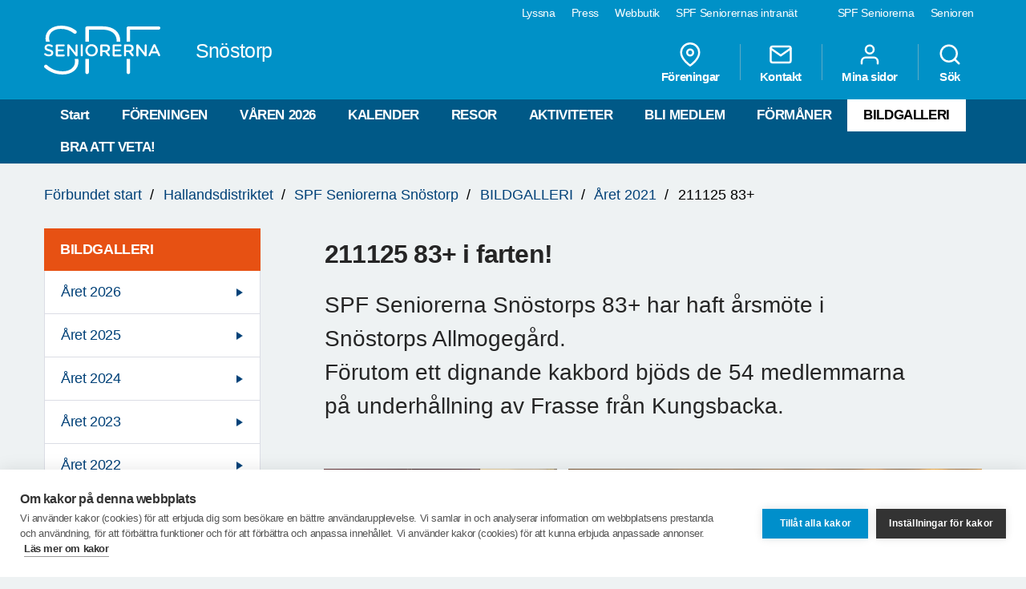

--- FILE ---
content_type: text/html; charset=utf-8
request_url: https://www.spfseniorerna.se/distrikt/hallandsdistriktet/foreningslista/spf-seniorerna-snostorp/bildgalleri/aret-2021/211125-83/
body_size: 22067
content:


<!DOCTYPE html>
<html lang="sv">
<head>
    <meta charset="utf-8">
    <meta http-equiv="Content-Type" content="text/html;charset=UTF-8">
    <meta name="description">
    <meta name="keywords">
    <meta name="viewport" content="width=device-width, initial-scale=1, user-scalable=yes">
    <link rel="manifest" href="/Static/dist/asset-manifest.json?v=mkw7n-GrwsWMC-U6FefEtdt8RYEB9Tn6p40RYPPKvdo">
    <link rel="apple-touch-icon" href="/Static/images/apple-touch-icon.png?v=fINacuIRI7MbX8T71Xgzk7BHFInoxu0aFOAoJBr3DHI">
    <title>SPF Seniorerna - 211125 83&#x2B;</title>

    <link rel="stylesheet" href="/Static/dist/style.bundle.css?v=XgRckhKqfFUM6FRh5RsE7X0Y3E6FO9dFvsGFXkj1KbQ" />
    <script src="/Static/scripts/libs/modernizr.custom.77867.js?v=12pTYZbvry6LPDXGXJ3s4BPce2o48uFruSyWnGGC24E"></script>
    <script src="/Static/scripts/libs/jquery/2.1.3/jquery.min.js?v=G8Sz8jp6FXwep7fKYlPkoZv42EVNrH74ZszVaoEK9wE"></script>

    <script type="text/javascript">var _baLocale = 'se', _baMode = ' ', _rd_ignore_hidden_element = true;</script>
    <script type="text/javascript" src="https://www.browsealoud.com/plus/scripts/ba.js"></script>


    
    <meta name="twitter:card" content="summary_large_image" />
    <meta name="twitter:title" content="211125 83&#x2B; i farten!" />
    <meta name="twitter:description" content="SPF Seniorerna Sn&#xF6;storps 83&#x2B; har haft &#xE5;rsm&#xF6;te i Sn&#xF6;storps Allmogeg&#xE5;rd.&#xA;F&#xF6;rutom ett dignande kakbord bj&#xF6;ds de 54 medlemmarna p&#xE5; underh&#xE5;llning av Frasse fr&#xE5;n Kungsbacka." />
    <meta name="twitter:url" content="https://www.spfseniorerna.se/distrikt/hallandsdistriktet/foreningslista/spf-seniorerna-snostorp/bildgalleri/aret-2021/211125-83/" />

    <meta name="twitter:image" content="https://www.spfseniorerna.se/Static/images/spf-logo-og.png" />
    <meta property="og:image" content="https://www.spfseniorerna.se/Static/images/spf-logo-og.png" />

    <meta property="og:title" content="211125 83&#x2B; i farten!" />
    <meta property="og:description" content="SPF Seniorerna Sn&#xF6;storps 83&#x2B; har haft &#xE5;rsm&#xF6;te i Sn&#xF6;storps Allmogeg&#xE5;rd.&#xA;F&#xF6;rutom ett dignande kakbord bj&#xF6;ds de 54 medlemmarna p&#xE5; underh&#xE5;llning av Frasse fr&#xE5;n Kungsbacka." />
    <meta property="og:url" content="https://www.spfseniorerna.se/distrikt/hallandsdistriktet/foreningslista/spf-seniorerna-snostorp/bildgalleri/aret-2021/211125-83/" />



    <link href="https://www.spfseniorerna.se/distrikt/hallandsdistriktet/foreningslista/spf-seniorerna-snostorp/bildgalleri/aret-2021/211125-83/" rel="canonical" />
    
    
    <script>
!function(T,l,y){var S=T.location,k="script",D="instrumentationKey",C="ingestionendpoint",I="disableExceptionTracking",E="ai.device.",b="toLowerCase",w="crossOrigin",N="POST",e="appInsightsSDK",t=y.name||"appInsights";(y.name||T[e])&&(T[e]=t);var n=T[t]||function(d){var g=!1,f=!1,m={initialize:!0,queue:[],sv:"5",version:2,config:d};function v(e,t){var n={},a="Browser";return n[E+"id"]=a[b](),n[E+"type"]=a,n["ai.operation.name"]=S&&S.pathname||"_unknown_",n["ai.internal.sdkVersion"]="javascript:snippet_"+(m.sv||m.version),{time:function(){var e=new Date;function t(e){var t=""+e;return 1===t.length&&(t="0"+t),t}return e.getUTCFullYear()+"-"+t(1+e.getUTCMonth())+"-"+t(e.getUTCDate())+"T"+t(e.getUTCHours())+":"+t(e.getUTCMinutes())+":"+t(e.getUTCSeconds())+"."+((e.getUTCMilliseconds()/1e3).toFixed(3)+"").slice(2,5)+"Z"}(),iKey:e,name:"Microsoft.ApplicationInsights."+e.replace(/-/g,"")+"."+t,sampleRate:100,tags:n,data:{baseData:{ver:2}}}}var h=d.url||y.src;if(h){function a(e){var t,n,a,i,r,o,s,c,u,p,l;g=!0,m.queue=[],f||(f=!0,t=h,s=function(){var e={},t=d.connectionString;if(t)for(var n=t.split(";"),a=0;a<n.length;a++){var i=n[a].split("=");2===i.length&&(e[i[0][b]()]=i[1])}if(!e[C]){var r=e.endpointsuffix,o=r?e.location:null;e[C]="https://"+(o?o+".":"")+"dc."+(r||"services.visualstudio.com")}return e}(),c=s[D]||d[D]||"",u=s[C],p=u?u+"/v2/track":d.endpointUrl,(l=[]).push((n="SDK LOAD Failure: Failed to load Application Insights SDK script (See stack for details)",a=t,i=p,(o=(r=v(c,"Exception")).data).baseType="ExceptionData",o.baseData.exceptions=[{typeName:"SDKLoadFailed",message:n.replace(/\./g,"-"),hasFullStack:!1,stack:n+"\nSnippet failed to load ["+a+"] -- Telemetry is disabled\nHelp Link: https://go.microsoft.com/fwlink/?linkid=2128109\nHost: "+(S&&S.pathname||"_unknown_")+"\nEndpoint: "+i,parsedStack:[]}],r)),l.push(function(e,t,n,a){var i=v(c,"Message"),r=i.data;r.baseType="MessageData";var o=r.baseData;return o.message='AI (Internal): 99 message:"'+("SDK LOAD Failure: Failed to load Application Insights SDK script (See stack for details) ("+n+")").replace(/\"/g,"")+'"',o.properties={endpoint:a},i}(0,0,t,p)),function(e,t){if(JSON){var n=T.fetch;if(n&&!y.useXhr)n(t,{method:N,body:JSON.stringify(e),mode:"cors"});else if(XMLHttpRequest){var a=new XMLHttpRequest;a.open(N,t),a.setRequestHeader("Content-type","application/json"),a.send(JSON.stringify(e))}}}(l,p))}function i(e,t){f||setTimeout(function(){!t&&m.core||a()},500)}var e=function(){var n=l.createElement(k);n.src=h;var e=y[w];return!e&&""!==e||"undefined"==n[w]||(n[w]=e),n.onload=i,n.onerror=a,n.onreadystatechange=function(e,t){"loaded"!==n.readyState&&"complete"!==n.readyState||i(0,t)},n}();y.ld<0?l.getElementsByTagName("head")[0].appendChild(e):setTimeout(function(){l.getElementsByTagName(k)[0].parentNode.appendChild(e)},y.ld||0)}try{m.cookie=l.cookie}catch(p){}function t(e){for(;e.length;)!function(t){m[t]=function(){var e=arguments;g||m.queue.push(function(){m[t].apply(m,e)})}}(e.pop())}var n="track",r="TrackPage",o="TrackEvent";t([n+"Event",n+"PageView",n+"Exception",n+"Trace",n+"DependencyData",n+"Metric",n+"PageViewPerformance","start"+r,"stop"+r,"start"+o,"stop"+o,"addTelemetryInitializer","setAuthenticatedUserContext","clearAuthenticatedUserContext","flush"]),m.SeverityLevel={Verbose:0,Information:1,Warning:2,Error:3,Critical:4};var s=(d.extensionConfig||{}).ApplicationInsightsAnalytics||{};if(!0!==d[I]&&!0!==s[I]){var c="onerror";t(["_"+c]);var u=T[c];T[c]=function(e,t,n,a,i){var r=u&&u(e,t,n,a,i);return!0!==r&&m["_"+c]({message:e,url:t,lineNumber:n,columnNumber:a,error:i}),r},d.autoExceptionInstrumented=!0}return m}(y.cfg);function a(){y.onInit&&y.onInit(n)}(T[t]=n).queue&&0===n.queue.length?(n.queue.push(a),n.trackPageView({})):a()}(window,document,{src: "https://js.monitor.azure.com/scripts/b/ai.2.gbl.min.js", crossOrigin: "anonymous", cfg: {instrumentationKey: 'a36d2588-aca9-4349-b2fd-a59d290134c1', disableCookiesUsage: false }});
</script>

    <!-- Google Tag Manager -->
    <script type="text/javascript">
        (function (w, d, s, l, i) {
            w[l] = w[l] || []; w[l].push({
                'gtm.start':
                    new Date().getTime(), event: 'gtm.js'
            }); var f = d.getElementsByTagName(s)[0],
                j = d.createElement(s), dl = l != 'dataLayer' ? '&l=' + l : ''; j.async = true; j.src =
                    'https://www.googletagmanager.com/gtm.js?id=' + i + dl; f.parentNode.insertBefore(j, f);
        })(window, document, 'script', 'dataLayer', 'GTM-K2Q8QXH');
    </script>
    <!-- End Google Tag Manager -->
</head>

<body>
    

    <!-- Google Tag Manager (noscript) -->
    <noscript>
        <iframe src="https://www.googletagmanager.com/ns.html?id=GTM-K2Q8QXH"
                height="0" width="0" style="display:none;visibility:hidden"></iframe>
    </noscript>
    <!-- End Google Tag Manager (noscript) -->

    <div id="page-wrapper">
<ul id="skip">
    <li><a href="#content" tabindex="2" accesskey="2" title="Gå till innehåll">Till övergripande innehåll</a></li>
</ul>
<header id="head" class="compounds  site-head" role="banner">
    <div id="site-nav" class="site-nav-wrapper hidden-xs">
        <div class="container">
            <nav class="primary-nav" role="navigation">
                <ul role="menubar">
                        <li class="active">
                            <a href="/" role="menuitem" tabindex="4" title="SPF Seniorerna" class=active target="_blank">
                                SPF Seniorerna
                            </a>
                        </li>
                        <li class="">
                            <a href="http://www.senioren.se/" role="menuitem" tabindex="4" title="Senioren"  target="_blank">
                                Senioren
                            </a>
                        </li>
                </ul>
            </nav>
            <nav class="secondary-nav" role="navigation">
                <ul role="menubar">
                            <li>
                                <a id="bapluslogo" class="logo browsealoud" onclick="toggleBar();" href="javascript:void(0);" role="menuitem" tabindex="3" title="Lyssna" target="_blank">
                                    Lyssna
                                </a>
                            </li>
                            <li>
                                <a href="https://via.tt.se/pressrum/spf-seniorerna?publisherId=3236146" role="menuitem" tabindex="3" title="Press" target="_blank">
                                    Press
                                </a>
                            </li>
                            <li>
                                <a href="https://www.jsonshop.se/spfseniorerna" role="menuitem" tabindex="3" title="Webbutik" target="_blank">
                                    Webbutik
                                </a>
                            </li>
                            <li>
                                <a href="https://spf.foreningssupport.se/" role="menuitem" tabindex="3" title="SPF Seniorernas intran&#xE4;t" target="_blank">
                                    SPF Seniorernas intran&#xE4;t
                                </a>
                            </li>
                </ul>

            </nav>
        </div>
    </div>
<div class="container">
    <a href="https://www.spfseniorerna.se/distrikt/hallandsdistriktet/foreningslista/spf-seniorerna-snostorp/" class="site-logo pull-left" rel="home" accesskey="1" title="SPF Seniorerna">
        <img src="/Static/images/spf_logo_white.svg" data-fallback="/Static/images/spf_logo_white.png" alt="spf.se" />
        <h1 class="">
             Sn&#xF6;storp
        </h1>
    </a>
    <nav id="global-navigation" class="global-nav pull-right" role="navigation">
        <ul role="menubar">
                        <li class="hidden-sm">
                            <a href="/distrikt/hallandsdistriktet/foreningslista/spf-seniorerna-snostorp/foreningar/" role="menuitem" class="header__icons" title="F&#xF6;reningar">
                                    
                                    <span>
<svg class="feather">
    <use xlink:href="/Static/gfx/svg/feather-sprite.svg#map-pin" href="/Static/gfx/svg/feather-sprite.svg#map-pin"/>
</svg></span>
                                F&#xF6;reningar
                            </a>
                        </li>
                        <li class="hidden-sm">
                            <a href="/distrikt/hallandsdistriktet/foreningslista/spf-seniorerna-snostorp/om-foreningen/kontakta-oss/" role="menuitem" class="header__icons" title="Kontakt">
                                    
                                    <span>
<svg class="feather">
    <use xlink:href="/Static/gfx/svg/feather-sprite.svg#mail" href="/Static/gfx/svg/feather-sprite.svg#mail"/>
</svg></span>
                                Kontakt
                            </a>
                        </li>
                        <li class="hidden-sm hidden-xs">

                                <a href="/inloggningssida/" class="header__icons" role="menuitem" title="Mina sidor">
                                    <span class="inverted">
<svg class="feather">
    <use xlink:href="/Static/gfx/svg/feather-sprite.svg#user" href="/Static/gfx/svg/feather-sprite.svg#user"/>
</svg></span>
                                    Mina sidor
                                </a>

                        </li>
                        <li class="search-trigger show">
                            <a href="/distrikt/hallandsdistriktet/foreningslista/spf-seniorerna-snostorp/sok/" role="menuitem" class="header__icons" title="S&#xF6;k">
                                    
                                    <span>
<svg class="feather">
    <use xlink:href="/Static/gfx/svg/feather-sprite.svg#search" href="/Static/gfx/svg/feather-sprite.svg#search"/>
</svg></span>
                                S&#xF6;k
                            </a>
                        </li>
            <li class="visible-sm visible-xs main-nav-trigger">
                <a href="#" class="header__icons" role="menuitem" title="Meny">
                    <span>
<svg class="feather">
    <use xlink:href="/Static/gfx/svg/feather-sprite.svg#menu" href="/Static/gfx/svg/feather-sprite.svg#menu"/>
</svg></span>
                    Meny
                </a>
            </li>
        </ul>
    </nav>
</div>
    <nav id="main-navigation" class="main-nav hidden-xs hidden-sm" role="navigation">
        <div class="container">
            <ul role="menubar">
                <li class=><a class="" href="/distrikt/hallandsdistriktet/foreningslista/spf-seniorerna-snostorp/">Start</a></li>
                <li class=>
                                    <a class="" href="/distrikt/hallandsdistriktet/foreningslista/spf-seniorerna-snostorp/om-foreningen/">F&#xD6;RENINGEN</a>
                                </li><li class=>
                                    <a class="" href="/distrikt/hallandsdistriktet/foreningslista/spf-seniorerna-snostorp/-varen-2025/">V&#xC5;REN 2026</a>
                                </li><li class=>
                                    <a class="" href="/distrikt/hallandsdistriktet/foreningslista/spf-seniorerna-snostorp/google-kalender/">KALENDER</a>
                                </li><li class=>
                                    <a class="" href="/distrikt/hallandsdistriktet/foreningslista/spf-seniorerna-snostorp/vara-resor/">RESOR</a>
                                </li><li class=>
                                    <a class="" href="/distrikt/hallandsdistriktet/foreningslista/spf-seniorerna-snostorp/hantverk/">AKTIVITETER</a>
                                </li><li class=>
                                    <a class="" href="/distrikt/hallandsdistriktet/foreningslista/spf-seniorerna-snostorp/bli-medlem/">BLI MEDLEM</a>
                                </li><li class=>
                                    <a class="" href="/distrikt/hallandsdistriktet/foreningslista/spf-seniorerna-snostorp/formaner/">F&#xD6;RM&#xC5;NER</a>
                                </li><li class=active>
                                    <a class="active" href="/distrikt/hallandsdistriktet/foreningslista/spf-seniorerna-snostorp/bildgalleri/">BILDGALLERI</a>
                                </li><li class=>
                                    <a class="" href="/distrikt/hallandsdistriktet/foreningslista/spf-seniorerna-snostorp/halmstad-kommun/">BRA ATT VETA!</a>
                                </li>

            </ul>
        </div>
    </nav>
    <nav id="main-navigation-mobile" class="main-nav-mobile" role="navigation">
        <div class="container">
            <ul role="menubar">
                <li class=>
                    <a class="" href="/distrikt/hallandsdistriktet/foreningslista/spf-seniorerna-snostorp/">Start</a>
                </li>
                    <li class=" ">
                                <a href="https://www.spfseniorerna.se/distrikt/hallandsdistriktet/foreningslista/spf-seniorerna-snostorp/om-foreningen/" role="menuitem">
                                    F&#xD6;RENINGEN
                                    <span class="dropdown-trigger"></span>
                                </a>
                                
        <ul class="">
                <li class="  ">
                    <a href="https://www.spfseniorerna.se/distrikt/hallandsdistriktet/foreningslista/spf-seniorerna-snostorp/om-foreningen/styrelsen-2020/" role="menuitem">
                        Styrelsen 2025
                    </a>

                    

                </li>
                <li class="sub-nav__menuitem--has-children   ">
                    <a href="https://www.spfseniorerna.se/distrikt/hallandsdistriktet/foreningslista/spf-seniorerna-snostorp/om-foreningen/kontakta-oss/" role="menuitem">
                        Kontakta oss
                            <span class="dropdown-trigger"></span>
                    </a>

                    
        <ul class="">
                <li class="  ">
                    <a href="https://www.spfseniorerna.se/distrikt/hallandsdistriktet/foreningslista/spf-seniorerna-snostorp/om-foreningen/kontakta-oss/styrelsen/" role="menuitem">
                        Styrelsen
                    </a>

                    

                </li>
                <li class="  ">
                    <a href="https://www.spfseniorerna.se/distrikt/hallandsdistriktet/foreningslista/spf-seniorerna-snostorp/om-foreningen/kontakta-oss/funktionarer/" role="menuitem">
                        Funktion&#xE4;rer
                    </a>

                    

                </li>
        </ul>

                </li>
                <li class="  ">
                    <a href="https://www.spfseniorerna.se/distrikt/hallandsdistriktet/foreningslista/spf-seniorerna-snostorp/om-foreningen/funktionarer-2025/" role="menuitem">
                        Funktion&#xE4;rer 2026
                    </a>

                    

                </li>
                <li class="  ">
                    <a href="https://www.spfseniorerna.se/distrikt/hallandsdistriktet/foreningslista/spf-seniorerna-snostorp/om-foreningen/arsmotesprotokoll-230220/" role="menuitem">
                        &#xC5;rsm&#xF6;tesprotokoll 250217
                    </a>

                    

                </li>
                <li class="  ">
                    <a href="https://www.spfseniorerna.se/distrikt/hallandsdistriktet/foreningslista/spf-seniorerna-snostorp/om-foreningen/postgiro-och-swish/" role="menuitem">
                        Plusgiro och Swish
                    </a>

                    

                </li>
        </ul>

                            </li>
                    <li class=" ">
                                <a href="https://www.spfseniorerna.se/distrikt/hallandsdistriktet/foreningslista/spf-seniorerna-snostorp/-varen-2025/" role="menuitem">
                                    V&#xC5;REN 2026
                                    <span class=""></span>
                                </a>
                                

                            </li>
                    <li class=" ">
                                <a href="https://www.spfseniorerna.se/distrikt/hallandsdistriktet/foreningslista/spf-seniorerna-snostorp/google-kalender/" role="menuitem">
                                    KALENDER
                                    <span class=""></span>
                                </a>
                                

                            </li>
                    <li class=" ">
                                <a href="https://www.spfseniorerna.se/distrikt/hallandsdistriktet/foreningslista/spf-seniorerna-snostorp/vara-resor/" role="menuitem">
                                    RESOR
                                    <span class="dropdown-trigger"></span>
                                </a>
                                
        <ul class="">
                <li class="  ">
                    <a href="https://www.spfseniorerna.se/distrikt/hallandsdistriktet/foreningslista/spf-seniorerna-snostorp/vara-resor/231-26-falkenbergsrevyn/" role="menuitem">
                        23/1-26 Falkenbergsrevyn
                    </a>

                    

                </li>
                <li class="  ">
                    <a href="https://www.spfseniorerna.se/distrikt/hallandsdistriktet/foreningslista/spf-seniorerna-snostorp/vara-resor/203-2026-magnus-uggla/" role="menuitem">
                        20/3 2026 Magnus Uggla
                    </a>

                    

                </li>
                <li class="  ">
                    <a href="https://www.spfseniorerna.se/distrikt/hallandsdistriktet/foreningslista/spf-seniorerna-snostorp/vara-resor/234--26-resa-ljungby/" role="menuitem">
                        23/4 -26 Resa Ljungby
                    </a>

                    

                </li>
                <li class="  ">
                    <a href="https://www.spfseniorerna.se/distrikt/hallandsdistriktet/foreningslista/spf-seniorerna-snostorp/vara-resor/25-265-2026-karlskrona/" role="menuitem">
                        25-26/5 2026 Karlskrona
                    </a>

                    

                </li>
                <li class="  ">
                    <a href="https://www.spfseniorerna.se/distrikt/hallandsdistriktet/foreningslista/spf-seniorerna-snostorp/vara-resor/229--resa-mosel/" role="menuitem">
                        22/9- Resa Mosel
                    </a>

                    

                </li>
        </ul>

                            </li>
                    <li class=" ">
                                <a href="https://www.spfseniorerna.se/distrikt/hallandsdistriktet/foreningslista/spf-seniorerna-snostorp/hantverk/" role="menuitem">
                                    AKTIVITETER
                                    <span class="dropdown-trigger"></span>
                                </a>
                                
        <ul class="">
                <li class="  ">
                    <a href="https://www.spfseniorerna.se/distrikt/hallandsdistriktet/foreningslista/spf-seniorerna-snostorp/hantverk/canastaplump/" role="menuitem">
                        &#x2660;&#xFE0F; Canasta Bl&#xE5; Huset
                    </a>

                    

                </li>
                <li class="  ">
                    <a href="https://www.spfseniorerna.se/distrikt/hallandsdistriktet/foreningslista/spf-seniorerna-snostorp/hantverk/canasta/" role="menuitem">
                        &#x2663;&#xFE0F; Canasta Sn&#xF6;storp
                    </a>

                    

                </li>
                <li class="  ">
                    <a href="https://www.spfseniorerna.se/distrikt/hallandsdistriktet/foreningslista/spf-seniorerna-snostorp/hantverk/bridge/" role="menuitem">
                        &#x2666;&#xFE0F; Bridge
                    </a>

                    

                </li>
                <li class="  ">
                    <a href="https://www.spfseniorerna.se/distrikt/hallandsdistriktet/foreningslista/spf-seniorerna-snostorp/hantverk/bangolf/" role="menuitem">
                        &#x26F3;&#xFE0F;  Minigolf
                    </a>

                    

                </li>
                <li class="  ">
                    <a href="https://www.spfseniorerna.se/distrikt/hallandsdistriktet/foreningslista/spf-seniorerna-snostorp/hantverk/boule/" role="menuitem">
                        &#x1F310; Boule
                    </a>

                    

                </li>
                <li class="  ">
                    <a href="https://www.spfseniorerna.se/distrikt/hallandsdistriktet/foreningslista/spf-seniorerna-snostorp/hantverk/malning/" role="menuitem">
                        &#x1F3A8; M&#xE5;lning
                    </a>

                    

                </li>
                <li class="  ">
                    <a href="https://www.spfseniorerna.se/distrikt/hallandsdistriktet/foreningslista/spf-seniorerna-snostorp/hantverk/220103-bordtennis/" role="menuitem">
                        &#x1F3D3; Bordtennis
                    </a>

                    

                </li>
                <li class="  ">
                    <a href="https://www.spfseniorerna.se/distrikt/hallandsdistriktet/foreningslista/spf-seniorerna-snostorp/hantverk/babblarna/" role="menuitem">
                        &#x1F4AC; Babblarna
                    </a>

                    

                </li>
                <li class="  ">
                    <a href="https://www.spfseniorerna.se/distrikt/hallandsdistriktet/foreningslista/spf-seniorerna-snostorp/hantverk/laslyssna/" role="menuitem">
                        &#x1F4DA; L&#xE4;s&amp;Lyssna
                    </a>

                    

                </li>
                <li class="sub-nav__menuitem--has-children   ">
                    <a href="https://www.spfseniorerna.se/distrikt/hallandsdistriktet/foreningslista/spf-seniorerna-snostorp/hantverk/aktiviteter/" role="menuitem">
                        &#x1F4F0; M&#xE5;nadsbrev
                            <span class="dropdown-trigger"></span>
                    </a>

                    
        <ul class="">
                <li class="  ">
                    <a href="https://www.spfseniorerna.se/distrikt/hallandsdistriktet/foreningslista/spf-seniorerna-snostorp/hantverk/aktiviteter/manadsbrev-2-250211/" role="menuitem">
                        M&#xE5;nadsbrev 2 250211
                    </a>

                    

                </li>
                <li class="  ">
                    <a href="https://www.spfseniorerna.se/distrikt/hallandsdistriktet/foreningslista/spf-seniorerna-snostorp/hantverk/aktiviteter/manadsbrev-26-01/" role="menuitem">
                        M&#xE5;nadsbrev 26-01
                    </a>

                    

                </li>
                <li class="  ">
                    <a href="https://www.spfseniorerna.se/distrikt/hallandsdistriktet/foreningslista/spf-seniorerna-snostorp/hantverk/aktiviteter/manadsbrev-4-240514/" role="menuitem">
                        M&#xE5;nadsbrev 4 240514
                    </a>

                    

                </li>
                <li class="  ">
                    <a href="https://www.spfseniorerna.se/distrikt/hallandsdistriktet/foreningslista/spf-seniorerna-snostorp/hantverk/aktiviteter/manadsbrev-5-240610/" role="menuitem">
                        M&#xE5;nadsbrev 5 240610
                    </a>

                    

                </li>
                <li class="  ">
                    <a href="https://www.spfseniorerna.se/distrikt/hallandsdistriktet/foreningslista/spf-seniorerna-snostorp/hantverk/aktiviteter/manadsbrev-nr-1-2025/" role="menuitem">
                        M&#xE5;nadsbrev nr 1 2025
                    </a>

                    

                </li>
                <li class="  ">
                    <a href="https://www.spfseniorerna.se/distrikt/hallandsdistriktet/foreningslista/spf-seniorerna-snostorp/hantverk/aktiviteter/manadsbrev-nr-10-2025/" role="menuitem">
                        M&#xE5;nadsbrev nr 10 2025
                    </a>

                    

                </li>
                <li class="  ">
                    <a href="https://www.spfseniorerna.se/distrikt/hallandsdistriktet/foreningslista/spf-seniorerna-snostorp/hantverk/aktiviteter/manadsbrev-nr-10/" role="menuitem">
                        M&#xE5;nadsbrev nr 10. 4 dec 2024
                    </a>

                    

                </li>
                <li class="  ">
                    <a href="https://www.spfseniorerna.se/distrikt/hallandsdistriktet/foreningslista/spf-seniorerna-snostorp/hantverk/aktiviteter/manadsbrev-nr-11-251202/" role="menuitem">
                        M&#xE5;nadsbrev nr 11 251202
                    </a>

                    

                </li>
                <li class="  ">
                    <a href="https://www.spfseniorerna.se/distrikt/hallandsdistriktet/foreningslista/spf-seniorerna-snostorp/hantverk/aktiviteter/manadsbrev-nr-2-250211/" role="menuitem">
                        M&#xE5;nadsbrev nr 2 250211
                    </a>

                    

                </li>
                <li class="  ">
                    <a href="https://www.spfseniorerna.se/distrikt/hallandsdistriktet/foreningslista/spf-seniorerna-snostorp/hantverk/aktiviteter/240311-manadsbrev-nr-3-2024/" role="menuitem">
                        M&#xE5;nadsbrev nr 3 240311
                    </a>

                    

                </li>
                <li class="  ">
                    <a href="https://www.spfseniorerna.se/distrikt/hallandsdistriktet/foreningslista/spf-seniorerna-snostorp/hantverk/aktiviteter/manadsbrev-nr-2-250311/" role="menuitem">
                        M&#xE5;nadsbrev nr 3 250311
                    </a>

                    

                </li>
                <li class="  ">
                    <a href="https://www.spfseniorerna.se/distrikt/hallandsdistriktet/foreningslista/spf-seniorerna-snostorp/hantverk/aktiviteter/manadsbrev-nr-4-250410/" role="menuitem">
                        M&#xE5;nadsbrev nr 4 250410
                    </a>

                    

                </li>
                <li class="  ">
                    <a href="https://www.spfseniorerna.se/distrikt/hallandsdistriktet/foreningslista/spf-seniorerna-snostorp/hantverk/aktiviteter/manadsbrev-nr-5-250514/" role="menuitem">
                        M&#xE5;nadsbrev nr 5 250514
                    </a>

                    

                </li>
                <li class="  ">
                    <a href="https://www.spfseniorerna.se/distrikt/hallandsdistriktet/foreningslista/spf-seniorerna-snostorp/hantverk/aktiviteter/manadsbrev-nr-6.-aug-2024" role="menuitem">
                        M&#xE5;nadsbrev nr 6. Aug 2024
                    </a>

                    

                </li>
                <li class="  ">
                    <a href="https://www.spfseniorerna.se/distrikt/hallandsdistriktet/foreningslista/spf-seniorerna-snostorp/hantverk/aktiviteter/manadsbrev-nr-7.-240910" role="menuitem">
                        M&#xE5;nadsbrev nr 7. 240910
                    </a>

                    

                </li>
                <li class="  ">
                    <a href="https://www.spfseniorerna.se/distrikt/hallandsdistriktet/foreningslista/spf-seniorerna-snostorp/hantverk/aktiviteter/manadsbrev-nr-8--1510-24/" role="menuitem">
                        M&#xE5;nadsbrev nr 8 -15/10-24
                    </a>

                    

                </li>
                <li class="  ">
                    <a href="https://www.spfseniorerna.se/distrikt/hallandsdistriktet/foreningslista/spf-seniorerna-snostorp/hantverk/aktiviteter/manadsbrev-nr-8-2025/" role="menuitem">
                        M&#xE5;nadsbrev nr 8 2025
                    </a>

                    

                </li>
                <li class="  ">
                    <a href="https://www.spfseniorerna.se/distrikt/hallandsdistriktet/foreningslista/spf-seniorerna-snostorp/hantverk/aktiviteter/manadsbrev-nr-9-2025/" role="menuitem">
                        M&#xE5;nadsbrev nr 9 2025
                    </a>

                    

                </li>
                <li class="  ">
                    <a href="https://www.spfseniorerna.se/distrikt/hallandsdistriktet/foreningslista/spf-seniorerna-snostorp/hantverk/aktiviteter/manadsbrev-nr-9.-1311-24" role="menuitem">
                        M&#xE5;nadsbrev nr 9. 13/11-24
                    </a>

                    

                </li>
        </ul>

                </li>
                <li class="  ">
                    <a href="https://www.spfseniorerna.se/distrikt/hallandsdistriktet/foreningslista/spf-seniorerna-snostorp/hantverk/220928-akvarellmalning/" role="menuitem">
                        &#x1F5BC;&#xFE0F; Akvarellm&#xE5;lning
                    </a>

                    

                </li>
                <li class="  ">
                    <a href="https://www.spfseniorerna.se/distrikt/hallandsdistriktet/foreningslista/spf-seniorerna-snostorp/hantverk/Yoga/" role="menuitem">
                        &#x1F9D8;&#x200D;&#x2640;&#xFE0F; Yoga
                    </a>

                    

                </li>
                <li class="  ">
                    <a href="https://www.spfseniorerna.se/distrikt/hallandsdistriktet/foreningslista/spf-seniorerna-snostorp/hantverk/handarbetscafeet2/" role="menuitem">
                        &#x1F9F6; Handarbetscaf&#xE9;et
                    </a>

                    

                </li>
                <li class="  ">
                    <a href="https://www.spfseniorerna.se/distrikt/hallandsdistriktet/foreningslista/spf-seniorerna-snostorp/hantverk/facebook/" role="menuitem">
                        &#x1FAF5; G&#xE5; med i v&#xE5;r Facebook-grupp!
                    </a>

                    

                </li>
                <li class="  ">
                    <a href="https://www.spfseniorerna.se/distrikt/hallandsdistriktet/foreningslista/spf-seniorerna-snostorp/hantverk/derma/" role="menuitem">
                        Derma
                    </a>

                    

                </li>
                <li class="  ">
                    <a href="https://www.spfseniorerna.se/distrikt/hallandsdistriktet/foreningslista/spf-seniorerna-snostorp/hantverk/elba-massage/" role="menuitem">
                        Elba massage
                    </a>

                    

                </li>
                <li class="  ">
                    <a href="https://www.spfseniorerna.se/distrikt/hallandsdistriktet/foreningslista/spf-seniorerna-snostorp/hantverk/fluggers-farg/" role="menuitem">
                        Fl&#xFC;ggers F&#xE4;rg
                    </a>

                    

                </li>
                <li class="  ">
                    <a href="https://www.spfseniorerna.se/distrikt/hallandsdistriktet/foreningslista/spf-seniorerna-snostorp/hantverk/fredagslunch-251121/" role="menuitem">
                        Fredagslunch 260123
                    </a>

                    

                </li>
                <li class="  ">
                    <a href="https://www.spfseniorerna.se/distrikt/hallandsdistriktet/foreningslista/spf-seniorerna-snostorp/hantverk/gafotboll/" role="menuitem">
                        G&#xE5;fotboll
                    </a>

                    

                </li>
                <li class="  ">
                    <a href="https://www.spfseniorerna.se/distrikt/hallandsdistriktet/foreningslista/spf-seniorerna-snostorp/hantverk/ica-vallas/" role="menuitem">
                        ICA VALL&#xC5;S
                    </a>

                    

                </li>
                <li class="  ">
                    <a href="https://www.spfseniorerna.se/distrikt/hallandsdistriktet/foreningslista/spf-seniorerna-snostorp/hantverk/kgk-vuxenskolan/" role="menuitem">
                        KGK Vuxenskolan
                    </a>

                    

                </li>
                <li class="  ">
                    <a href="https://www.spfseniorerna.se/distrikt/hallandsdistriktet/foreningslista/spf-seniorerna-snostorp/hantverk/kokscentrum/" role="menuitem">
                        K&#xF6;kscentrum
                    </a>

                    

                </li>
                <li class="  ">
                    <a href="https://www.spfseniorerna.se/distrikt/hallandsdistriktet/foreningslista/spf-seniorerna-snostorp/hantverk/livetaldrandet/" role="menuitem">
                        Livet&amp;&#xC5;ldrandet
                    </a>

                    

                </li>
                <li class="  ">
                    <a href="https://www.spfseniorerna.se/distrikt/hallandsdistriktet/foreningslista/spf-seniorerna-snostorp/hantverk/manadstraff-15-september--25/" role="menuitem">
                        M&#xE5;nadstr&#xE4;ff 10 oktober -25
                    </a>

                    

                </li>
                <li class="  ">
                    <a href="https://www.spfseniorerna.se/distrikt/hallandsdistriktet/foreningslista/spf-seniorerna-snostorp/hantverk/manadstraff-260123/" role="menuitem">
                        M&#xE5;nadstr&#xE4;ff 260123
                    </a>

                    

                </li>
                <li class="  ">
                    <a href="https://www.spfseniorerna.se/distrikt/hallandsdistriktet/foreningslista/spf-seniorerna-snostorp/hantverk/program-2026/" role="menuitem">
                        Program 2026
                    </a>

                    

                </li>
                <li class="  ">
                    <a href="https://www.spfseniorerna.se/distrikt/hallandsdistriktet/foreningslista/spf-seniorerna-snostorp/hantverk/samtal-om-livet/" role="menuitem">
                        Samtal om livet
                    </a>

                    

                </li>
                <li class="  ">
                    <a href="https://www.spfseniorerna.se/distrikt/hallandsdistriktet/foreningslista/spf-seniorerna-snostorp/hantverk/slaktforskning/" role="menuitem">
                        Sl&#xE4;ktforskning
                    </a>

                    

                </li>
                <li class="  ">
                    <a href="https://www.spfseniorerna.se/distrikt/hallandsdistriktet/foreningslista/spf-seniorerna-snostorp/hantverk/vallas-frisor/" role="menuitem">
                        Vall&#xE5;s fris&#xF6;r
                    </a>

                    

                </li>
                <li class="  ">
                    <a href="https://www.spfseniorerna.se/distrikt/hallandsdistriktet/foreningslista/spf-seniorerna-snostorp/hantverk/arsmote-2026/" role="menuitem">
                        &#xC5;rsm&#xF6;te 2026
                    </a>

                    

                </li>
        </ul>

                            </li>
                    <li class=" ">
                                <a href="https://www.spfseniorerna.se/distrikt/hallandsdistriktet/foreningslista/spf-seniorerna-snostorp/bli-medlem/" role="menuitem">
                                    BLI MEDLEM
                                    <span class=""></span>
                                </a>
                                

                            </li>
                    <li class=" ">
                                <a href="https://www.spfseniorerna.se/distrikt/hallandsdistriktet/foreningslista/spf-seniorerna-snostorp/formaner/" role="menuitem">
                                    F&#xD6;RM&#xC5;NER
                                    <span class="dropdown-trigger"></span>
                                </a>
                                
        <ul class="">
                <li class="  ">
                    <a href="https://www.spfseniorerna.se/distrikt/hallandsdistriktet/foreningslista/spf-seniorerna-snostorp/formaner/lokala-rabatter/" role="menuitem">
                        Lokala rabatter 2026
                    </a>

                    

                </li>
                <li class="  ">
                    <a href="https://www.spfseniorerna.se/distrikt/hallandsdistriktet/foreningslista/spf-seniorerna-snostorp/formaner/ovriga-formaner-240816/" role="menuitem">
                        &#xD6;vriga f&#xF6;rm&#xE5;ner 240816
                    </a>

                    

                </li>
        </ul>

                            </li>
                    <li class=" opened">
                                <a href="https://www.spfseniorerna.se/distrikt/hallandsdistriktet/foreningslista/spf-seniorerna-snostorp/bildgalleri/" role="menuitem">
                                    BILDGALLERI
                                    <span class="dropdown-trigger"></span>
                                </a>
                                
        <ul class="">
                <li class="sub-nav__menuitem--has-children   ">
                    <a href="https://www.spfseniorerna.se/distrikt/hallandsdistriktet/foreningslista/spf-seniorerna-snostorp/bildgalleri/aret-2026/" role="menuitem">
                        &#xC5;ret 2026
                            <span class="dropdown-trigger"></span>
                    </a>

                    
        <ul class="">
                <li class="  ">
                    <a href="https://www.spfseniorerna.se/distrikt/hallandsdistriktet/foreningslista/spf-seniorerna-snostorp/bildgalleri/aret-2026/260113-canastaplump/" role="menuitem">
                        260113 Canasta/Plump
                    </a>

                    

                </li>
                <li class="  ">
                    <a href="https://www.spfseniorerna.se/distrikt/hallandsdistriktet/foreningslista/spf-seniorerna-snostorp/bildgalleri/aret-2026/260114-snostorpgruppen/" role="menuitem">
                        260114 Sn&#xF6;storpGruppen
                    </a>

                    

                </li>
                <li class="  ">
                    <a href="https://www.spfseniorerna.se/distrikt/hallandsdistriktet/foreningslista/spf-seniorerna-snostorp/bildgalleri/aret-2026/260119-manadstraff-m-christabuu/" role="menuitem">
                        260119 M&#xE5;nadstr&#xE4;ff m Christabuu
                    </a>

                    

                </li>
                <li class="  ">
                    <a href="https://www.spfseniorerna.se/distrikt/hallandsdistriktet/foreningslista/spf-seniorerna-snostorp/bildgalleri/aret-2026/260123-fredagslunch-bavaria/" role="menuitem">
                        260123 Fredagslunch Bavaria
                    </a>

                    

                </li>
                <li class="  ">
                    <a href="https://www.spfseniorerna.se/distrikt/hallandsdistriktet/foreningslista/spf-seniorerna-snostorp/bildgalleri/aret-2026/260121-snostorpgruppen/" role="menuitem">
                        260121 Sn&#xF6;storpGruppen
                    </a>

                    

                </li>
                <li class="  ">
                    <a href="https://www.spfseniorerna.se/distrikt/hallandsdistriktet/foreningslista/spf-seniorerna-snostorp/bildgalleri/aret-2026/210122-vinprovning-i/" role="menuitem">
                        210122 Vinprovning I
                    </a>

                    

                </li>
        </ul>

                </li>
                <li class="sub-nav__menuitem--has-children   ">
                    <a href="https://www.spfseniorerna.se/distrikt/hallandsdistriktet/foreningslista/spf-seniorerna-snostorp/bildgalleri/aret-2025/" role="menuitem">
                        &#xC5;ret 2025
                            <span class="dropdown-trigger"></span>
                    </a>

                    
        <ul class="">
                <li class="  ">
                    <a href="https://www.spfseniorerna.se/distrikt/hallandsdistriktet/foreningslista/spf-seniorerna-snostorp/bildgalleri/aret-2025/251210-snostorpgruppen/" role="menuitem">
                        251210 Sn&#xF6;storpGruppen
                    </a>

                    

                </li>
                <li class="  ">
                    <a href="https://www.spfseniorerna.se/distrikt/hallandsdistriktet/foreningslista/spf-seniorerna-snostorp/bildgalleri/aret-2025/251208-julfesten/" role="menuitem">
                        251208 Julfesten
                    </a>

                    

                </li>
                <li class="  ">
                    <a href="https://www.spfseniorerna.se/distrikt/hallandsdistriktet/foreningslista/spf-seniorerna-snostorp/bildgalleri/aret-2025/251204-vingrupp-2/" role="menuitem">
                        251204 Vingrupp 2
                    </a>

                    

                </li>
                <li class="  ">
                    <a href="https://www.spfseniorerna.se/distrikt/hallandsdistriktet/foreningslista/spf-seniorerna-snostorp/bildgalleri/aret-2025/251201-03-lubeck/" role="menuitem">
                        251201-03 L&#xFC;beck II
                    </a>

                    

                </li>
                <li class="  ">
                    <a href="https://www.spfseniorerna.se/distrikt/hallandsdistriktet/foreningslista/spf-seniorerna-snostorp/bildgalleri/aret-2025/251201-03-lubeck-1/" role="menuitem">
                        251201-03 L&#xFC;beck 1
                    </a>

                    

                </li>
                <li class="  ">
                    <a href="https://www.spfseniorerna.se/distrikt/hallandsdistriktet/foreningslista/spf-seniorerna-snostorp/bildgalleri/aret-2025/251127-vingrupp-1/" role="menuitem">
                        251127 Vingrupp 1
                    </a>

                    

                </li>
                <li class="  ">
                    <a href="https://www.spfseniorerna.se/distrikt/hallandsdistriktet/foreningslista/spf-seniorerna-snostorp/bildgalleri/aret-2025/251118-olprovning/" role="menuitem">
                        251118 &#xD6;lprovning
                    </a>

                    

                </li>
                <li class="  ">
                    <a href="https://www.spfseniorerna.se/distrikt/hallandsdistriktet/foreningslista/spf-seniorerna-snostorp/bildgalleri/aret-2025/251125-canastaplump/" role="menuitem">
                        251125 Canasta/Plump
                    </a>

                    

                </li>
                <li class="  ">
                    <a href="https://www.spfseniorerna.se/distrikt/hallandsdistriktet/foreningslista/spf-seniorerna-snostorp/bildgalleri/aret-2025/251126-snostorpgruppen/" role="menuitem">
                        251126 Sn&#xF6;storpGruppen
                    </a>

                    

                </li>
                <li class="  ">
                    <a href="https://www.spfseniorerna.se/distrikt/hallandsdistriktet/foreningslista/spf-seniorerna-snostorp/bildgalleri/aret-2025/251121-moulin-rouge/" role="menuitem">
                        251121 Moulin Rouge
                    </a>

                    

                </li>
                <li class="  ">
                    <a href="https://www.spfseniorerna.se/distrikt/hallandsdistriktet/foreningslista/spf-seniorerna-snostorp/bildgalleri/aret-2025/251119-snostorpgruppen/" role="menuitem">
                        251119 Sn&#xF6;storpGruppen
                    </a>

                    

                </li>
                <li class="  ">
                    <a href="https://www.spfseniorerna.se/distrikt/hallandsdistriktet/foreningslista/spf-seniorerna-snostorp/bildgalleri/aret-2025/251112-snostorpgruppen/" role="menuitem">
                        251112 Sn&#xF6;storpGruppen
                    </a>

                    

                </li>
                <li class="  ">
                    <a href="https://www.spfseniorerna.se/distrikt/hallandsdistriktet/foreningslista/spf-seniorerna-snostorp/bildgalleri/aret-2025/251105-pingis/" role="menuitem">
                        251105 Pingis
                    </a>

                    

                </li>
                <li class="  ">
                    <a href="https://www.spfseniorerna.se/distrikt/hallandsdistriktet/foreningslista/spf-seniorerna-snostorp/bildgalleri/aret-2025/251105-babblarna/" role="menuitem">
                        251105 Babblarna
                    </a>

                    

                </li>
                <li class="  ">
                    <a href="https://www.spfseniorerna.se/distrikt/hallandsdistriktet/foreningslista/spf-seniorerna-snostorp/bildgalleri/aret-2025/251029-snostorpgruppen/" role="menuitem">
                        251029 Sn&#xF6;storpGruppen
                    </a>

                    

                </li>
                <li class="  ">
                    <a href="https://www.spfseniorerna.se/distrikt/hallandsdistriktet/foreningslista/spf-seniorerna-snostorp/bildgalleri/aret-2025/251028-canasta-blah/" role="menuitem">
                        251028 Canasta Bl&#xE5;H
                    </a>

                    

                </li>
                <li class="  ">
                    <a href="https://www.spfseniorerna.se/distrikt/hallandsdistriktet/foreningslista/spf-seniorerna-snostorp/bildgalleri/aret-2025/251105-snostorpgruppen/" role="menuitem">
                        251105 Sn&#xF6;storpGruppen
                    </a>

                    

                </li>
                <li class="  ">
                    <a href="https://www.spfseniorerna.se/distrikt/hallandsdistriktet/foreningslista/spf-seniorerna-snostorp/bildgalleri/aret-2025/251030-vingrupp-1/" role="menuitem">
                        251030 Vingrupp 1
                    </a>

                    

                </li>
                <li class="  ">
                    <a href="https://www.spfseniorerna.se/distrikt/hallandsdistriktet/foreningslista/spf-seniorerna-snostorp/bildgalleri/aret-2025/251029-boule/" role="menuitem">
                        251029 Boule
                    </a>

                    

                </li>
                <li class="  ">
                    <a href="https://www.spfseniorerna.se/distrikt/hallandsdistriktet/foreningslista/spf-seniorerna-snostorp/bildgalleri/aret-2025/251024-fredagslunch-angelini2/" role="menuitem">
                        251024 Fredagslunch Angelini
                    </a>

                    

                </li>
                <li class="  ">
                    <a href="https://www.spfseniorerna.se/distrikt/hallandsdistriktet/foreningslista/spf-seniorerna-snostorp/bildgalleri/aret-2025/251022-snostorpgruppen/" role="menuitem">
                        251022 Sn&#xF6;storpGruppen
                    </a>

                    

                </li>
                <li class="  ">
                    <a href="https://www.spfseniorerna.se/distrikt/hallandsdistriktet/foreningslista/spf-seniorerna-snostorp/bildgalleri/aret-2025/251008-bordtennis/" role="menuitem">
                        251008 Bordtennis
                    </a>

                    

                </li>
                <li class="  ">
                    <a href="https://www.spfseniorerna.se/distrikt/hallandsdistriktet/foreningslista/spf-seniorerna-snostorp/bildgalleri/aret-2025/251009-vingrupp-2/" role="menuitem">
                        251009 Vingrupp 2
                    </a>

                    

                </li>
                <li class="  ">
                    <a href="https://www.spfseniorerna.se/distrikt/hallandsdistriktet/foreningslista/spf-seniorerna-snostorp/bildgalleri/aret-2025/251015-snostorpgruppen/" role="menuitem">
                        251015 Sn&#xF6;storpGruppen
                    </a>

                    

                </li>
                <li class="  ">
                    <a href="https://www.spfseniorerna.se/distrikt/hallandsdistriktet/foreningslista/spf-seniorerna-snostorp/bildgalleri/aret-2025/251008-babblarna/" role="menuitem">
                        251008 Babblarna
                    </a>

                    

                </li>
                <li class="  ">
                    <a href="https://www.spfseniorerna.se/distrikt/hallandsdistriktet/foreningslista/spf-seniorerna-snostorp/bildgalleri/aret-2025/251008-snostorpgruppen/" role="menuitem">
                        251008 Sn&#xF6;storpGruppen
                    </a>

                    

                </li>
                <li class="  ">
                    <a href="https://www.spfseniorerna.se/distrikt/hallandsdistriktet/foreningslista/spf-seniorerna-snostorp/bildgalleri/aret-2025/251001-snostorpgruppen/" role="menuitem">
                        251001 Sn&#xF6;storpGruppen
                    </a>

                    

                </li>
                <li class="  ">
                    <a href="https://www.spfseniorerna.se/distrikt/hallandsdistriktet/foreningslista/spf-seniorerna-snostorp/bildgalleri/aret-2025/250925-resa-osterlen/" role="menuitem">
                        250925 Resa &#xD6;sterlen
                    </a>

                    

                </li>
                <li class="  ">
                    <a href="https://www.spfseniorerna.se/distrikt/hallandsdistriktet/foreningslista/spf-seniorerna-snostorp/bildgalleri/aret-2025/250925-minigolf/" role="menuitem">
                        250925 Minigolf
                    </a>

                    

                </li>
                <li class="  ">
                    <a href="https://www.spfseniorerna.se/distrikt/hallandsdistriktet/foreningslista/spf-seniorerna-snostorp/bildgalleri/aret-2025/250524-snostorpgruppen/" role="menuitem">
                        250924 Sn&#xF6;storpGruppen
                    </a>

                    

                </li>
                <li class="  ">
                    <a href="https://www.spfseniorerna.se/distrikt/hallandsdistriktet/foreningslista/spf-seniorerna-snostorp/bildgalleri/aret-2025/250917-olprovning/" role="menuitem">
                        250917 &#xD6;lprovning
                    </a>

                    

                </li>
                <li class="  ">
                    <a href="https://www.spfseniorerna.se/distrikt/hallandsdistriktet/foreningslista/spf-seniorerna-snostorp/bildgalleri/aret-2025/250917-snostorpgruppen/" role="menuitem">
                        250917 Sn&#xF6;storpGruppen
                    </a>

                    

                </li>
                <li class="  ">
                    <a href="https://www.spfseniorerna.se/distrikt/hallandsdistriktet/foreningslista/spf-seniorerna-snostorp/bildgalleri/aret-2025/250916-boule/" role="menuitem">
                        250916 Boule
                    </a>

                    

                </li>
                <li class="  ">
                    <a href="https://www.spfseniorerna.se/distrikt/hallandsdistriktet/foreningslista/spf-seniorerna-snostorp/bildgalleri/aret-2025/250911-minigolf/" role="menuitem">
                        250911 Minigolf
                    </a>

                    

                </li>
                <li class="  ">
                    <a href="https://www.spfseniorerna.se/distrikt/hallandsdistriktet/foreningslista/spf-seniorerna-snostorp/bildgalleri/aret-2025/250911-vingrupp-2/" role="menuitem">
                        250911 Vingrupp 2
                    </a>

                    

                </li>
                <li class="  ">
                    <a href="https://www.spfseniorerna.se/distrikt/hallandsdistriktet/foreningslista/spf-seniorerna-snostorp/bildgalleri/aret-2025/250910-snostorpgruppen/" role="menuitem">
                        250910 Sn&#xF6;storpGruppen
                    </a>

                    

                </li>
                <li class="  ">
                    <a href="https://www.spfseniorerna.se/distrikt/hallandsdistriktet/foreningslista/spf-seniorerna-snostorp/bildgalleri/aret-2025/250904-vingrupp-1/" role="menuitem">
                        250904 Vingrupp 1
                    </a>

                    

                </li>
                <li class="  ">
                    <a href="https://www.spfseniorerna.se/distrikt/hallandsdistriktet/foreningslista/spf-seniorerna-snostorp/bildgalleri/aret-2025/250903-snostorpgruppen/" role="menuitem">
                        250903 Sn&#xF6;storpGruppen
                    </a>

                    

                </li>
                <li class="  ">
                    <a href="https://www.spfseniorerna.se/distrikt/hallandsdistriktet/foreningslista/spf-seniorerna-snostorp/bildgalleri/aret-2025/250903-babblarna/" role="menuitem">
                        250903 Babblarna
                    </a>

                    

                </li>
                <li class="  ">
                    <a href="https://www.spfseniorerna.se/distrikt/hallandsdistriktet/foreningslista/spf-seniorerna-snostorp/bildgalleri/aret-2025/250902-canastaplump/" role="menuitem">
                        250902 Canasta/Plump
                    </a>

                    

                </li>
                <li class="  ">
                    <a href="https://www.spfseniorerna.se/distrikt/hallandsdistriktet/foreningslista/spf-seniorerna-snostorp/bildgalleri/aret-2025/250902-boule/" role="menuitem">
                        250902 Boule
                    </a>

                    

                </li>
                <li class="  ">
                    <a href="https://www.spfseniorerna.se/distrikt/hallandsdistriktet/foreningslista/spf-seniorerna-snostorp/bildgalleri/aret-2025/250827-snostorpgruppen/" role="menuitem">
                        250827 Sn&#xF6;storpGruppen
                    </a>

                    

                </li>
                <li class="  ">
                    <a href="https://www.spfseniorerna.se/distrikt/hallandsdistriktet/foreningslista/spf-seniorerna-snostorp/bildgalleri/aret-2025/250820-snostorpgruppen/" role="menuitem">
                        250820 Sn&#xF6;storpGruppen
                    </a>

                    

                </li>
                <li class="  ">
                    <a href="https://www.spfseniorerna.se/distrikt/hallandsdistriktet/foreningslista/spf-seniorerna-snostorp/bildgalleri/aret-2025/250818-manadstraff-skaldjur/" role="menuitem">
                        250818 M&#xE5;nadstr&#xE4;ff skaldjur
                    </a>

                    

                </li>
                <li class="  ">
                    <a href="https://www.spfseniorerna.se/distrikt/hallandsdistriktet/foreningslista/spf-seniorerna-snostorp/bildgalleri/aret-2025/250812-boule/" role="menuitem">
                        250812 Boule
                    </a>

                    

                </li>
                <li class="  ">
                    <a href="https://www.spfseniorerna.se/distrikt/hallandsdistriktet/foreningslista/spf-seniorerna-snostorp/bildgalleri/aret-2025/250919-fredagslunchen/" role="menuitem">
                        250919 Fredagslunchen
                    </a>

                    

                </li>
                <li class="  ">
                    <a href="https://www.spfseniorerna.se/distrikt/hallandsdistriktet/foreningslista/spf-seniorerna-snostorp/bildgalleri/aret-2025/250917-golf-fm/" role="menuitem">
                        250917 Golf FM
                    </a>

                    

                </li>
                <li class="  ">
                    <a href="https://www.spfseniorerna.se/distrikt/hallandsdistriktet/foreningslista/spf-seniorerna-snostorp/bildgalleri/aret-2025/250916-radio-halland/" role="menuitem">
                        250916 Radio Halland
                    </a>

                    

                </li>
                <li class="  ">
                    <a href="https://www.spfseniorerna.se/distrikt/hallandsdistriktet/foreningslista/spf-seniorerna-snostorp/bildgalleri/aret-2025/250915-manadstraff-med-murdocks/" role="menuitem">
                        250915 M&#xE5;nadstr&#xE4;ff med Murdocks
                    </a>

                    

                </li>
                <li class="  ">
                    <a href="https://www.spfseniorerna.se/distrikt/hallandsdistriktet/foreningslista/spf-seniorerna-snostorp/bildgalleri/aret-2025/250807-spanska-flugan/" role="menuitem">
                        250807 Spanska Flugan
                    </a>

                    

                </li>
                <li class="  ">
                    <a href="https://www.spfseniorerna.se/distrikt/hallandsdistriktet/foreningslista/spf-seniorerna-snostorp/bildgalleri/aret-2025/250731-bangolf/" role="menuitem">
                        250731 Bangolf
                    </a>

                    

                </li>
                <li class="  ">
                    <a href="https://www.spfseniorerna.se/distrikt/hallandsdistriktet/foreningslista/spf-seniorerna-snostorp/bildgalleri/aret-2025/250708-boule/" role="menuitem">
                        250708 Boule
                    </a>

                    

                </li>
                <li class="  ">
                    <a href="https://www.spfseniorerna.se/distrikt/hallandsdistriktet/foreningslista/spf-seniorerna-snostorp/bildgalleri/aret-2025/250531-snostorpgruppen/" role="menuitem">
                        250531 Sn&#xF6;storpGruppen utst&#xE4;llning
                    </a>

                    

                </li>
                <li class="  ">
                    <a href="https://www.spfseniorerna.se/distrikt/hallandsdistriktet/foreningslista/spf-seniorerna-snostorp/bildgalleri/aret-2025/250528-snostorpgruppen/" role="menuitem">
                        250528 Sn&#xF6;storpGruppen
                    </a>

                    

                </li>
                <li class="sub-nav__menuitem--has-children   ">
                    <a href="https://www.spfseniorerna.se/distrikt/hallandsdistriktet/foreningslista/spf-seniorerna-snostorp/bildgalleri/aret-2025/250517-24-wien/" role="menuitem">
                        250517-24 Wien
                            <span class="dropdown-trigger"></span>
                    </a>

                    
        <ul class="">
                <li class="  ">
                    <a href="https://www.spfseniorerna.se/distrikt/hallandsdistriktet/foreningslista/spf-seniorerna-snostorp/bildgalleri/aret-2025/250517-24-wien/250517-wien/" role="menuitem">
                        17/5-25 Wien
                    </a>

                    

                </li>
                <li class="  ">
                    <a href="https://www.spfseniorerna.se/distrikt/hallandsdistriktet/foreningslista/spf-seniorerna-snostorp/bildgalleri/aret-2025/250517-24-wien/195-25-wien/" role="menuitem">
                        19/5-25 Wien
                    </a>

                    

                </li>
                <li class="  ">
                    <a href="https://www.spfseniorerna.se/distrikt/hallandsdistriktet/foreningslista/spf-seniorerna-snostorp/bildgalleri/aret-2025/250517-24-wien/205-25-wien/" role="menuitem">
                        20/5-25 Wien
                    </a>

                    

                </li>
                <li class="  ">
                    <a href="https://www.spfseniorerna.se/distrikt/hallandsdistriktet/foreningslista/spf-seniorerna-snostorp/bildgalleri/aret-2025/250517-24-wien/215-25-wien/" role="menuitem">
                        21/5-25 Wien
                    </a>

                    

                </li>
                <li class="  ">
                    <a href="https://www.spfseniorerna.se/distrikt/hallandsdistriktet/foreningslista/spf-seniorerna-snostorp/bildgalleri/aret-2025/250517-24-wien/225-25-wien/" role="menuitem">
                        22/5-25 Wien
                    </a>

                    

                </li>
                <li class="  ">
                    <a href="https://www.spfseniorerna.se/distrikt/hallandsdistriktet/foreningslista/spf-seniorerna-snostorp/bildgalleri/aret-2025/250517-24-wien/245-25-wien/" role="menuitem">
                        24/5-25 Wien
                    </a>

                    

                </li>
        </ul>

                </li>
                <li class="  ">
                    <a href="https://www.spfseniorerna.se/distrikt/hallandsdistriktet/foreningslista/spf-seniorerna-snostorp/bildgalleri/aret-2025/250519-varavslutningen/" role="menuitem">
                        250519 V&#xE5;ravslutningen
                    </a>

                    

                </li>
                <li class="  ">
                    <a href="https://www.spfseniorerna.se/distrikt/hallandsdistriktet/foreningslista/spf-seniorerna-snostorp/bildgalleri/aret-2025/250227-vingrupp-2/" role="menuitem">
                        250227 Vingrupp 2
                    </a>

                    

                </li>
                <li class="  ">
                    <a href="https://www.spfseniorerna.se/distrikt/hallandsdistriktet/foreningslista/spf-seniorerna-snostorp/bildgalleri/aret-2025/250226-snostorpgruppen/" role="menuitem">
                        250226 Sn&#xF6;storpGruppen
                    </a>

                    

                </li>
                <li class="  ">
                    <a href="https://www.spfseniorerna.se/distrikt/hallandsdistriktet/foreningslista/spf-seniorerna-snostorp/bildgalleri/aret-2025/250220-vingrupp-1/" role="menuitem">
                        250220 Vingrupp 1
                    </a>

                    

                </li>
                <li class="  ">
                    <a href="https://www.spfseniorerna.se/distrikt/hallandsdistriktet/foreningslista/spf-seniorerna-snostorp/bildgalleri/aret-2025/250219-snostorpgruppen/" role="menuitem">
                        250219 Sn&#xF6;storpGruppen
                    </a>

                    

                </li>
                <li class="  ">
                    <a href="https://www.spfseniorerna.se/distrikt/hallandsdistriktet/foreningslista/spf-seniorerna-snostorp/bildgalleri/aret-2025/250219-boule/" role="menuitem">
                        250219 Boule
                    </a>

                    

                </li>
                <li class="  ">
                    <a href="https://www.spfseniorerna.se/distrikt/hallandsdistriktet/foreningslista/spf-seniorerna-snostorp/bildgalleri/aret-2025/250219-babblarna/" role="menuitem">
                        250219 Babblarna
                    </a>

                    

                </li>
                <li class="  ">
                    <a href="https://www.spfseniorerna.se/distrikt/hallandsdistriktet/foreningslista/spf-seniorerna-snostorp/bildgalleri/aret-2025/250218-canastaplump/" role="menuitem">
                        250218 Canasta/Plump
                    </a>

                    

                </li>
                <li class="  ">
                    <a href="https://www.spfseniorerna.se/distrikt/hallandsdistriktet/foreningslista/spf-seniorerna-snostorp/bildgalleri/aret-2025/250217-arsmotet/" role="menuitem">
                        250217 &#xC5;rsm&#xF6;tet
                    </a>

                    

                </li>
                <li class="  ">
                    <a href="https://www.spfseniorerna.se/distrikt/hallandsdistriktet/foreningslista/spf-seniorerna-snostorp/bildgalleri/aret-2025/250212-malarna/" role="menuitem">
                        250212 M&#xE5;larna
                    </a>

                    

                </li>
                <li class="  ">
                    <a href="https://www.spfseniorerna.se/distrikt/hallandsdistriktet/foreningslista/spf-seniorerna-snostorp/bildgalleri/aret-2025/250205-malarna/" role="menuitem">
                        250205 M&#xE5;larna
                    </a>

                    

                </li>
                <li class="  ">
                    <a href="https://www.spfseniorerna.se/distrikt/hallandsdistriktet/foreningslista/spf-seniorerna-snostorp/bildgalleri/aret-2025/250129-malarna/" role="menuitem">
                        250129 M&#xE5;larna
                    </a>

                    

                </li>
                <li class="  ">
                    <a href="https://www.spfseniorerna.se/distrikt/hallandsdistriktet/foreningslista/spf-seniorerna-snostorp/bildgalleri/aret-2025/250123-vingrupp1/" role="menuitem">
                        250123 Vingrupp1
                    </a>

                    

                </li>
                <li class="  ">
                    <a href="https://www.spfseniorerna.se/distrikt/hallandsdistriktet/foreningslista/spf-seniorerna-snostorp/bildgalleri/aret-2025/250122-malarna/" role="menuitem">
                        250122 M&#xE5;larna
                    </a>

                    

                </li>
                <li class="  ">
                    <a href="https://www.spfseniorerna.se/distrikt/hallandsdistriktet/foreningslista/spf-seniorerna-snostorp/bildgalleri/aret-2025/250122-akvarell/" role="menuitem">
                        250122 Akvarell
                    </a>

                    

                </li>
                <li class="  ">
                    <a href="https://www.spfseniorerna.se/distrikt/hallandsdistriktet/foreningslista/spf-seniorerna-snostorp/bildgalleri/aret-2025/250121-canastaplump/" role="menuitem">
                        250121 Canasta/Plump
                    </a>

                    

                </li>
                <li class="  ">
                    <a href="https://www.spfseniorerna.se/distrikt/hallandsdistriktet/foreningslista/spf-seniorerna-snostorp/bildgalleri/aret-2025/250120-manadstraff/" role="menuitem">
                        250120 M&#xE5;nadstr&#xE4;ff
                    </a>

                    

                </li>
                <li class="  ">
                    <a href="https://www.spfseniorerna.se/distrikt/hallandsdistriktet/foreningslista/spf-seniorerna-snostorp/bildgalleri/aret-2025/250117-falkenbergsrevyn/" role="menuitem">
                        250117 Falkenbergsrevyn
                    </a>

                    

                </li>
                <li class="  ">
                    <a href="https://www.spfseniorerna.se/distrikt/hallandsdistriktet/foreningslista/spf-seniorerna-snostorp/bildgalleri/aret-2025/250116-malarna/" role="menuitem">
                        250116 M&#xE5;larna
                    </a>

                    

                </li>
                <li class="  ">
                    <a href="https://www.spfseniorerna.se/distrikt/hallandsdistriktet/foreningslista/spf-seniorerna-snostorp/bildgalleri/aret-2025/250108-malarna/" role="menuitem">
                        250108 M&#xE5;larna
                    </a>

                    

                </li>
                <li class="  ">
                    <a href="https://www.spfseniorerna.se/distrikt/hallandsdistriktet/foreningslista/spf-seniorerna-snostorp/bildgalleri/aret-2025/250107-canastaplump/" role="menuitem">
                        250107 Canasta/Plump
                    </a>

                    

                </li>
        </ul>

                </li>
                <li class="sub-nav__menuitem--has-children   ">
                    <a href="https://www.spfseniorerna.se/distrikt/hallandsdistriktet/foreningslista/spf-seniorerna-snostorp/bildgalleri/aret-20242/" role="menuitem">
                        &#xC5;ret 2024
                            <span class="dropdown-trigger"></span>
                    </a>

                    
        <ul class="">
                <li class="  ">
                    <a href="https://www.spfseniorerna.se/distrikt/hallandsdistriktet/foreningslista/spf-seniorerna-snostorp/bildgalleri/aret-20242/240109-canasta-blahuset/" role="menuitem">
                        240109 Canasta Bl&#xE5;Huset
                    </a>

                    

                </li>
                <li class="  ">
                    <a href="https://www.spfseniorerna.se/distrikt/hallandsdistriktet/foreningslista/spf-seniorerna-snostorp/bildgalleri/aret-20242/240110-malarna2/" role="menuitem">
                        240110 M&#xE5;larna
                    </a>

                    

                </li>
                <li class="  ">
                    <a href="https://www.spfseniorerna.se/distrikt/hallandsdistriktet/foreningslista/spf-seniorerna-snostorp/bildgalleri/aret-20242/240117-akvarell/" role="menuitem">
                        240117 Akvarell
                    </a>

                    

                </li>
                <li class="  ">
                    <a href="https://www.spfseniorerna.se/distrikt/hallandsdistriktet/foreningslista/spf-seniorerna-snostorp/bildgalleri/aret-20242/240118-vingrupp-/" role="menuitem">
                        240118 Vingrupp &#x1F377;
                    </a>

                    

                </li>
                <li class="  ">
                    <a href="https://www.spfseniorerna.se/distrikt/hallandsdistriktet/foreningslista/spf-seniorerna-snostorp/bildgalleri/aret-20242/240119-falkenbergsrevyn/" role="menuitem">
                        240119 Falkenbergsrevyn
                    </a>

                    

                </li>
                <li class="  ">
                    <a href="https://www.spfseniorerna.se/distrikt/hallandsdistriktet/foreningslista/spf-seniorerna-snostorp/bildgalleri/aret-20242/240119-fredagslunchen/" role="menuitem">
                        240119 Fredagslunchen
                    </a>

                    

                </li>
                <li class="  ">
                    <a href="https://www.spfseniorerna.se/distrikt/hallandsdistriktet/foreningslista/spf-seniorerna-snostorp/bildgalleri/aret-20242/240123-canasta-blahuset/" role="menuitem">
                        240123 Canasta Bl&#xE5;Huset
                    </a>

                    

                </li>
                <li class="  ">
                    <a href="https://www.spfseniorerna.se/distrikt/hallandsdistriktet/foreningslista/spf-seniorerna-snostorp/bildgalleri/aret-20242/240124-malarna/" role="menuitem">
                        240124 M&#xE5;larna
                    </a>

                    

                </li>
                <li class="  ">
                    <a href="https://www.spfseniorerna.se/distrikt/hallandsdistriktet/foreningslista/spf-seniorerna-snostorp/bildgalleri/aret-20242/240125-vingrupp-2/" role="menuitem">
                        240125 Vingrupp 2
                    </a>

                    

                </li>
                <li class="  ">
                    <a href="https://www.spfseniorerna.se/distrikt/hallandsdistriktet/foreningslista/spf-seniorerna-snostorp/bildgalleri/aret-20242/240319-canasta-blahuset/" role="menuitem">
                        240130 Canasta Bl&#xE5;Huset
                    </a>

                    

                </li>
                <li class="  ">
                    <a href="https://www.spfseniorerna.se/distrikt/hallandsdistriktet/foreningslista/spf-seniorerna-snostorp/bildgalleri/aret-20242/240201-bangolf/" role="menuitem">
                        240201 Bangolf
                    </a>

                    

                </li>
                <li class="  ">
                    <a href="https://www.spfseniorerna.se/distrikt/hallandsdistriktet/foreningslista/spf-seniorerna-snostorp/bildgalleri/aret-20242/240110-malarna/" role="menuitem">
                        240207 Bj&#xF6;rn Skifs
                    </a>

                    

                </li>
                <li class="  ">
                    <a href="https://www.spfseniorerna.se/distrikt/hallandsdistriktet/foreningslista/spf-seniorerna-snostorp/bildgalleri/aret-20242/240207-malarna/" role="menuitem">
                        240207 M&#xE5;larna
                    </a>

                    

                </li>
                <li class="  ">
                    <a href="https://www.spfseniorerna.se/distrikt/hallandsdistriktet/foreningslista/spf-seniorerna-snostorp/bildgalleri/aret-20242/240214-akvarell/" role="menuitem">
                        240214 Akvarell
                    </a>

                    

                </li>
                <li class="  ">
                    <a href="https://www.spfseniorerna.se/distrikt/hallandsdistriktet/foreningslista/spf-seniorerna-snostorp/bildgalleri/aret-20242/240214-babblarna/" role="menuitem">
                        240214 Babblarna
                    </a>

                    

                </li>
                <li class="  ">
                    <a href="https://www.spfseniorerna.se/distrikt/hallandsdistriktet/foreningslista/spf-seniorerna-snostorp/bildgalleri/aret-20242/240214-malarna/" role="menuitem">
                        240214 M&#xE5;larna
                    </a>

                    

                </li>
                <li class="  ">
                    <a href="https://www.spfseniorerna.se/distrikt/hallandsdistriktet/foreningslista/spf-seniorerna-snostorp/bildgalleri/aret-20242/240215-vingrupp-1/" role="menuitem">
                        240215 Vingrupp 1
                    </a>

                    

                </li>
                <li class="  ">
                    <a href="https://www.spfseniorerna.se/distrikt/hallandsdistriktet/foreningslista/spf-seniorerna-snostorp/bildgalleri/aret-20242/240219-arsmotet/" role="menuitem">
                        240219 &#xC5;rsm&#xF6;tet
                    </a>

                    

                </li>
                <li class="  ">
                    <a href="https://www.spfseniorerna.se/distrikt/hallandsdistriktet/foreningslista/spf-seniorerna-snostorp/bildgalleri/aret-20242/240219-arsmotet-bilder/" role="menuitem">
                        240219 &#xC5;rsm&#xF6;tet bilder
                    </a>

                    

                </li>
                <li class="  ">
                    <a href="https://www.spfseniorerna.se/distrikt/hallandsdistriktet/foreningslista/spf-seniorerna-snostorp/bildgalleri/aret-20242/240220-olprovning/" role="menuitem">
                        240220 &#xD6;lprovning
                    </a>

                    

                </li>
                <li class="  ">
                    <a href="https://www.spfseniorerna.se/distrikt/hallandsdistriktet/foreningslista/spf-seniorerna-snostorp/bildgalleri/aret-20242/240221-malarna/" role="menuitem">
                        240221 M&#xE5;larna
                    </a>

                    

                </li>
                <li class="  ">
                    <a href="https://www.spfseniorerna.se/distrikt/hallandsdistriktet/foreningslista/spf-seniorerna-snostorp/bildgalleri/aret-20242/240222-vingrupp-2/" role="menuitem">
                        240222 Vingrupp 2
                    </a>

                    

                </li>
                <li class="  ">
                    <a href="https://www.spfseniorerna.se/distrikt/hallandsdistriktet/foreningslista/spf-seniorerna-snostorp/bildgalleri/aret-20242/240223-fredagslunchen/" role="menuitem">
                        240223 Fredagslunchen
                    </a>

                    

                </li>
                <li class="  ">
                    <a href="https://www.spfseniorerna.se/distrikt/hallandsdistriktet/foreningslista/spf-seniorerna-snostorp/bildgalleri/aret-20242/240228-malarna/" role="menuitem">
                        240228 M&#xE5;larna
                    </a>

                    

                </li>
                <li class="  ">
                    <a href="https://www.spfseniorerna.se/distrikt/hallandsdistriktet/foreningslista/spf-seniorerna-snostorp/bildgalleri/aret-20242/240301-styrelsen-2024/" role="menuitem">
                        240301 Styrelsen 2024
                    </a>

                    

                </li>
                <li class="  ">
                    <a href="https://www.spfseniorerna.se/distrikt/hallandsdistriktet/foreningslista/spf-seniorerna-snostorp/bildgalleri/aret-20242/240306-babblarna/" role="menuitem">
                        240306 Babblarna
                    </a>

                    

                </li>
                <li class="  ">
                    <a href="https://www.spfseniorerna.se/distrikt/hallandsdistriktet/foreningslista/spf-seniorerna-snostorp/bildgalleri/aret-20242/240306-tylohus/" role="menuitem">
                        240306 Tyl&#xF6;hus
                    </a>

                    

                </li>
                <li class="  ">
                    <a href="https://www.spfseniorerna.se/distrikt/hallandsdistriktet/foreningslista/spf-seniorerna-snostorp/bildgalleri/aret-20242/240313-malarna/" role="menuitem">
                        240313 M&#xE5;larna
                    </a>

                    

                </li>
                <li class="  ">
                    <a href="https://www.spfseniorerna.se/distrikt/hallandsdistriktet/foreningslista/spf-seniorerna-snostorp/bildgalleri/aret-20242/240313-pubafton/" role="menuitem">
                        240313 Pubafton
                    </a>

                    

                </li>
                <li class="  ">
                    <a href="https://www.spfseniorerna.se/distrikt/hallandsdistriktet/foreningslista/spf-seniorerna-snostorp/bildgalleri/aret-20242/240314-vingrupp-1/" role="menuitem">
                        240314 Vingrupp 1
                    </a>

                    

                </li>
                <li class="  ">
                    <a href="https://www.spfseniorerna.se/distrikt/hallandsdistriktet/foreningslista/spf-seniorerna-snostorp/bildgalleri/aret-20242/240319-canastaplump/" role="menuitem">
                        240319 Canasta/plump
                    </a>

                    

                </li>
                <li class="  ">
                    <a href="https://www.spfseniorerna.se/distrikt/hallandsdistriktet/foreningslista/spf-seniorerna-snostorp/bildgalleri/aret-20242/240319-olprovning/" role="menuitem">
                        240319 &#xD6;lprovning
                    </a>

                    

                </li>
                <li class="  ">
                    <a href="https://www.spfseniorerna.se/distrikt/hallandsdistriktet/foreningslista/spf-seniorerna-snostorp/bildgalleri/aret-20242/240320-malarna/" role="menuitem">
                        240320 M&#xE5;larna
                    </a>

                    

                </li>
                <li class="  ">
                    <a href="https://www.spfseniorerna.se/distrikt/hallandsdistriktet/foreningslista/spf-seniorerna-snostorp/bildgalleri/aret-20242/240321-vingrupp-2/" role="menuitem">
                        240321 Vingrupp 2
                    </a>

                    

                </li>
                <li class="  ">
                    <a href="https://www.spfseniorerna.se/distrikt/hallandsdistriktet/foreningslista/spf-seniorerna-snostorp/bildgalleri/aret-20242/240322-distriktsstamma/" role="menuitem">
                        240322 Distriktsst&#xE4;mma
                    </a>

                    

                </li>
                <li class="  ">
                    <a href="https://www.spfseniorerna.se/distrikt/hallandsdistriktet/foreningslista/spf-seniorerna-snostorp/bildgalleri/aret-20242/240326-canastaplump/" role="menuitem">
                        240326 Canasta/Plump
                    </a>

                    

                </li>
                <li class="  ">
                    <a href="https://www.spfseniorerna.se/distrikt/hallandsdistriktet/foreningslista/spf-seniorerna-snostorp/bildgalleri/aret-20242/240327-malarna/" role="menuitem">
                        240327 M&#xE5;larna
                    </a>

                    

                </li>
                <li class="  ">
                    <a href="https://www.spfseniorerna.se/distrikt/hallandsdistriktet/foreningslista/spf-seniorerna-snostorp/bildgalleri/aret-20242/240403-babblarna/" role="menuitem">
                        240403 Babblarna
                    </a>

                    

                </li>
                <li class="  ">
                    <a href="https://www.spfseniorerna.se/distrikt/hallandsdistriktet/foreningslista/spf-seniorerna-snostorp/bildgalleri/aret-20242/240403-malarna/" role="menuitem">
                        240403 M&#xE5;larna
                    </a>

                    

                </li>
                <li class="  ">
                    <a href="https://www.spfseniorerna.se/distrikt/hallandsdistriktet/foreningslista/spf-seniorerna-snostorp/bildgalleri/aret-20242/240410-malarna/" role="menuitem">
                        240410 M&#xE5;larna
                    </a>

                    

                </li>
                <li class="  ">
                    <a href="https://www.spfseniorerna.se/distrikt/hallandsdistriktet/foreningslista/spf-seniorerna-snostorp/bildgalleri/aret-20242/240410-promenad/" role="menuitem">
                        240410 Promenad
                    </a>

                    

                </li>
                <li class="  ">
                    <a href="https://www.spfseniorerna.se/distrikt/hallandsdistriktet/foreningslista/spf-seniorerna-snostorp/bildgalleri/aret-20242/240411-vingrupp-1/" role="menuitem">
                        240411 Vingrupp 1
                    </a>

                    

                </li>
                <li class="  ">
                    <a href="https://www.spfseniorerna.se/distrikt/hallandsdistriktet/foreningslista/spf-seniorerna-snostorp/bildgalleri/aret-20242/240415-manadstraff/" role="menuitem">
                        240415 M&#xE5;nadstr&#xE4;ff
                    </a>

                    

                </li>
                <li class="  ">
                    <a href="https://www.spfseniorerna.se/distrikt/hallandsdistriktet/foreningslista/spf-seniorerna-snostorp/bildgalleri/aret-20242/240417-malarna/" role="menuitem">
                        240417 M&#xE5;larna
                    </a>

                    

                </li>
                <li class="  ">
                    <a href="https://www.spfseniorerna.se/distrikt/hallandsdistriktet/foreningslista/spf-seniorerna-snostorp/bildgalleri/aret-20242/240417-promenad/" role="menuitem">
                        240417 Promenad
                    </a>

                    

                </li>
                <li class="  ">
                    <a href="https://www.spfseniorerna.se/distrikt/hallandsdistriktet/foreningslista/spf-seniorerna-snostorp/bildgalleri/aret-20242/240417-olprovning/" role="menuitem">
                        240417 &#xD6;lprovning
                    </a>

                    

                </li>
                <li class="  ">
                    <a href="https://www.spfseniorerna.se/distrikt/hallandsdistriktet/foreningslista/spf-seniorerna-snostorp/bildgalleri/aret-20242/240418-vinprovning-gr2/" role="menuitem">
                        240418 Vinprovning gr2
                    </a>

                    

                </li>
                <li class="  ">
                    <a href="https://www.spfseniorerna.se/distrikt/hallandsdistriktet/foreningslista/spf-seniorerna-snostorp/bildgalleri/aret-20242/240419-varfest/" role="menuitem">
                        240419 V&#xE5;rfest
                    </a>

                    

                </li>
                <li class="  ">
                    <a href="https://www.spfseniorerna.se/distrikt/hallandsdistriktet/foreningslista/spf-seniorerna-snostorp/bildgalleri/aret-20242/240423-canstaplump/" role="menuitem">
                        240423 CanstaPlump
                    </a>

                    

                </li>
                <li class="  ">
                    <a href="https://www.spfseniorerna.se/distrikt/hallandsdistriktet/foreningslista/spf-seniorerna-snostorp/bildgalleri/aret-20242/240424-malarna/" role="menuitem">
                        240424 M&#xE5;larna
                    </a>

                    

                </li>
                <li class="  ">
                    <a href="https://www.spfseniorerna.se/distrikt/hallandsdistriktet/foreningslista/spf-seniorerna-snostorp/bildgalleri/aret-20242/240514-boule/" role="menuitem">
                        240514 Boule
                    </a>

                    

                </li>
                <li class="  ">
                    <a href="https://www.spfseniorerna.se/distrikt/hallandsdistriktet/foreningslista/spf-seniorerna-snostorp/bildgalleri/aret-20242/240514-resekommitten/" role="menuitem">
                        240514 Resekommitt&#xE9;n
                    </a>

                    

                </li>
                <li class="  ">
                    <a href="https://www.spfseniorerna.se/distrikt/hallandsdistriktet/foreningslista/spf-seniorerna-snostorp/bildgalleri/aret-20242/240515-babblarna/" role="menuitem">
                        240515 Babblarna
                    </a>

                    

                </li>
                <li class="  ">
                    <a href="https://www.spfseniorerna.se/distrikt/hallandsdistriktet/foreningslista/spf-seniorerna-snostorp/bildgalleri/aret-20242/240419-varfesten/" role="menuitem">
                        240520 V&#xE5;ravslutning
                    </a>

                    

                </li>
                <li class="  ">
                    <a href="https://www.spfseniorerna.se/distrikt/hallandsdistriktet/foreningslista/spf-seniorerna-snostorp/bildgalleri/aret-20242/240522-boule/" role="menuitem">
                        240522 Boule
                    </a>

                    

                </li>
                <li class="  ">
                    <a href="https://www.spfseniorerna.se/distrikt/hallandsdistriktet/foreningslista/spf-seniorerna-snostorp/bildgalleri/aret-20242/240522-promenad/" role="menuitem">
                        240522 Promenad
                    </a>

                    

                </li>
                <li class="  ">
                    <a href="https://www.spfseniorerna.se/distrikt/hallandsdistriktet/foreningslista/spf-seniorerna-snostorp/bildgalleri/aret-20242/240523-bangolf/" role="menuitem">
                        240523 Bangolf
                    </a>

                    

                </li>
                <li class="  ">
                    <a href="https://www.spfseniorerna.se/distrikt/hallandsdistriktet/foreningslista/spf-seniorerna-snostorp/bildgalleri/aret-20242/240523-gafotboll/" role="menuitem">
                        240523 G&#xE5;fotboll
                    </a>

                    

                </li>
                <li class="  ">
                    <a href="https://www.spfseniorerna.se/distrikt/hallandsdistriktet/foreningslista/spf-seniorerna-snostorp/bildgalleri/aret-20242/240608-malarna-utstallning/" role="menuitem">
                        240608 M&#xE5;larna utst&#xE4;llning
                    </a>

                    

                </li>
                <li class="  ">
                    <a href="https://www.spfseniorerna.se/distrikt/hallandsdistriktet/foreningslista/spf-seniorerna-snostorp/bildgalleri/aret-20242/2450804-vallarna-falkenberg/" role="menuitem">
                        240804 Vallarna Falkenberg
                    </a>

                    

                </li>
                <li class="  ">
                    <a href="https://www.spfseniorerna.se/distrikt/hallandsdistriktet/foreningslista/spf-seniorerna-snostorp/bildgalleri/aret-20242/240815-resekommitten/" role="menuitem">
                        240815 Resekommitt&#xE9;n
                    </a>

                    

                </li>
                <li class="  ">
                    <a href="https://www.spfseniorerna.se/distrikt/hallandsdistriktet/foreningslista/spf-seniorerna-snostorp/bildgalleri/aret-20242/240819-skaldjurstraff2/" role="menuitem">
                        240819 Skaldjurstr&#xE4;ff
                    </a>

                    

                </li>
                <li class="  ">
                    <a href="https://www.spfseniorerna.se/distrikt/hallandsdistriktet/foreningslista/spf-seniorerna-snostorp/bildgalleri/aret-20242/240821-malarna/" role="menuitem">
                        240821 M&#xE5;larna
                    </a>

                    

                </li>
                <li class="  ">
                    <a href="https://www.spfseniorerna.se/distrikt/hallandsdistriktet/foreningslista/spf-seniorerna-snostorp/bildgalleri/aret-20242/240828-malarna-utomhus/" role="menuitem">
                        240828 M&#xE5;larna utomhus
                    </a>

                    

                </li>
                <li class="  ">
                    <a href="https://www.spfseniorerna.se/distrikt/hallandsdistriktet/foreningslista/spf-seniorerna-snostorp/bildgalleri/aret-20242/240829-norra-skane/" role="menuitem">
                        240829 Norra Sk&#xE5;ne
                    </a>

                    

                </li>
                <li class="  ">
                    <a href="https://www.spfseniorerna.se/distrikt/hallandsdistriktet/foreningslista/spf-seniorerna-snostorp/bildgalleri/aret-20242/240903-boule/" role="menuitem">
                        240903 Boule
                    </a>

                    

                </li>
                <li class="  ">
                    <a href="https://www.spfseniorerna.se/distrikt/hallandsdistriktet/foreningslista/spf-seniorerna-snostorp/bildgalleri/aret-20242/240904-babblarna/" role="menuitem">
                        240904 Babblarna
                    </a>

                    

                </li>
                <li class="  ">
                    <a href="https://www.spfseniorerna.se/distrikt/hallandsdistriktet/foreningslista/spf-seniorerna-snostorp/bildgalleri/aret-20242/240904-5-malarna-i-femsjo/" role="menuitem">
                        240904-5 M&#xE5;larna i Femsj&#xF6;
                    </a>

                    

                </li>
                <li class="  ">
                    <a href="https://www.spfseniorerna.se/distrikt/hallandsdistriktet/foreningslista/spf-seniorerna-snostorp/bildgalleri/aret-20242/240905-vingrupp-1/" role="menuitem">
                        240905 Vingrupp 1
                    </a>

                    

                </li>
                <li class="  ">
                    <a href="https://www.spfseniorerna.se/distrikt/hallandsdistriktet/foreningslista/spf-seniorerna-snostorp/bildgalleri/aret-20242/240906-golf-fm/" role="menuitem">
                        240906 Golf FM
                    </a>

                    

                </li>
                <li class="  ">
                    <a href="https://www.spfseniorerna.se/distrikt/hallandsdistriktet/foreningslista/spf-seniorerna-snostorp/bildgalleri/aret-20242/240910-canasta-blah/" role="menuitem">
                        240910 Canasta Bl&#xE5;H
                    </a>

                    

                </li>
                <li class="  ">
                    <a href="https://www.spfseniorerna.se/distrikt/hallandsdistriktet/foreningslista/spf-seniorerna-snostorp/bildgalleri/aret-20242/240911-malarna/" role="menuitem">
                        240911 M&#xE5;larna
                    </a>

                    

                </li>
                <li class="  ">
                    <a href="https://www.spfseniorerna.se/distrikt/hallandsdistriktet/foreningslista/spf-seniorerna-snostorp/bildgalleri/aret-20242/240912-vingrupp-2/" role="menuitem">
                        240912 Vingrupp 2
                    </a>

                    

                </li>
                <li class="  ">
                    <a href="https://www.spfseniorerna.se/distrikt/hallandsdistriktet/foreningslista/spf-seniorerna-snostorp/bildgalleri/aret-20242/290916-manadstraff-carbes/" role="menuitem">
                        240916 M&#xE5;nadstr&#xE4;ff Carbes
                    </a>

                    

                </li>
                <li class="  ">
                    <a href="https://www.spfseniorerna.se/distrikt/hallandsdistriktet/foreningslista/spf-seniorerna-snostorp/bildgalleri/aret-20242/240918-malarna/" role="menuitem">
                        240918 M&#xE5;larna
                    </a>

                    

                </li>
                <li class="  ">
                    <a href="https://www.spfseniorerna.se/distrikt/hallandsdistriktet/foreningslista/spf-seniorerna-snostorp/bildgalleri/aret-20242/240924-canasta-blahuset/" role="menuitem">
                        240924 Canasta Bl&#xE5;Huset
                    </a>

                    

                </li>
                <li class="  ">
                    <a href="https://www.spfseniorerna.se/distrikt/hallandsdistriktet/foreningslista/spf-seniorerna-snostorp/bildgalleri/aret-20242/240924-resa-joyride/" role="menuitem">
                        240924 Resa Joyride
                    </a>

                    

                </li>
                <li class="  ">
                    <a href="https://www.spfseniorerna.se/distrikt/hallandsdistriktet/foreningslista/spf-seniorerna-snostorp/bildgalleri/aret-20242/240926-vingrupp-1/" role="menuitem">
                        240926 Vingrupp 1
                    </a>

                    

                </li>
                <li class="  ">
                    <a href="https://www.spfseniorerna.se/distrikt/hallandsdistriktet/foreningslista/spf-seniorerna-snostorp/bildgalleri/aret-20242/240930-funktionarslunch/" role="menuitem">
                        240930 Funktion&#xE4;rslunch
                    </a>

                    

                </li>
                <li class="  ">
                    <a href="https://www.spfseniorerna.se/distrikt/hallandsdistriktet/foreningslista/spf-seniorerna-snostorp/bildgalleri/aret-20242/241002-babblarna/" role="menuitem">
                        241002 Babblarna
                    </a>

                    

                </li>
                <li class="  ">
                    <a href="https://www.spfseniorerna.se/distrikt/hallandsdistriktet/foreningslista/spf-seniorerna-snostorp/bildgalleri/aret-20242/241002-boule/" role="menuitem">
                        241002 Boule
                    </a>

                    

                </li>
                <li class="  ">
                    <a href="https://www.spfseniorerna.se/distrikt/hallandsdistriktet/foreningslista/spf-seniorerna-snostorp/bildgalleri/aret-20242/241002-malarna/" role="menuitem">
                        241002 M&#xE5;larna
                    </a>

                    

                </li>
                <li class="  ">
                    <a href="https://www.spfseniorerna.se/distrikt/hallandsdistriktet/foreningslista/spf-seniorerna-snostorp/bildgalleri/aret-20242/241003-handarbetscafeet2/" role="menuitem">
                        241003 Handarbetscaf&#xE9;et
                    </a>

                    

                </li>
                <li class="  ">
                    <a href="https://www.spfseniorerna.se/distrikt/hallandsdistriktet/foreningslista/spf-seniorerna-snostorp/bildgalleri/aret-20242/241003-vingrupp-2/" role="menuitem">
                        241003 Vingrupp 2
                    </a>

                    

                </li>
                <li class="  ">
                    <a href="https://www.spfseniorerna.se/distrikt/hallandsdistriktet/foreningslista/spf-seniorerna-snostorp/bildgalleri/aret-20242/241008-canasta-blahuset/" role="menuitem">
                        241008 Canasta Bl&#xE5;Huset
                    </a>

                    

                </li>
                <li class="  ">
                    <a href="https://www.spfseniorerna.se/distrikt/hallandsdistriktet/foreningslista/spf-seniorerna-snostorp/bildgalleri/aret-20242/241009-akvarell/" role="menuitem">
                        241009 Akvarell
                    </a>

                    

                </li>
                <li class="  ">
                    <a href="https://www.spfseniorerna.se/distrikt/hallandsdistriktet/foreningslista/spf-seniorerna-snostorp/bildgalleri/aret-20242/241009-boule/" role="menuitem">
                        241009 Boule
                    </a>

                    

                </li>
                <li class="  ">
                    <a href="https://www.spfseniorerna.se/distrikt/hallandsdistriktet/foreningslista/spf-seniorerna-snostorp/bildgalleri/aret-20242/241009-malarna/" role="menuitem">
                        241009 M&#xE5;larna
                    </a>

                    

                </li>
                <li class="  ">
                    <a href="https://www.spfseniorerna.se/distrikt/hallandsdistriktet/foreningslista/spf-seniorerna-snostorp/bildgalleri/aret-20242/241011-resekommitten/" role="menuitem">
                        241011 Resekommitt&#xE9;n
                    </a>

                    

                </li>
                <li class="  ">
                    <a href="https://www.spfseniorerna.se/distrikt/hallandsdistriktet/foreningslista/spf-seniorerna-snostorp/bildgalleri/aret-20242/241016-malarna/" role="menuitem">
                        241016 M&#xE5;larna
                    </a>

                    

                </li>
                <li class="  ">
                    <a href="https://www.spfseniorerna.se/distrikt/hallandsdistriktet/foreningslista/spf-seniorerna-snostorp/bildgalleri/aret-20242/241021-manadstraff-demens/" role="menuitem">
                        241021 M&#xE5;nadstr&#xE4;ff Demens
                    </a>

                    

                </li>
                <li class="  ">
                    <a href="https://www.spfseniorerna.se/distrikt/hallandsdistriktet/foreningslista/spf-seniorerna-snostorp/bildgalleri/aret-20242/231023-akvarell/" role="menuitem">
                        241023 Akvarell
                    </a>

                    

                </li>
                <li class="  ">
                    <a href="https://www.spfseniorerna.se/distrikt/hallandsdistriktet/foreningslista/spf-seniorerna-snostorp/bildgalleri/aret-20242/241023-malarna/" role="menuitem">
                        241023 M&#xE5;larna
                    </a>

                    

                </li>
                <li class="  ">
                    <a href="https://www.spfseniorerna.se/distrikt/hallandsdistriktet/foreningslista/spf-seniorerna-snostorp/bildgalleri/aret-20242/211024-vingrupp-2/" role="menuitem">
                        241024 Vingrupp 2
                    </a>

                    

                </li>
                <li class="  ">
                    <a href="https://www.spfseniorerna.se/distrikt/hallandsdistriktet/foreningslista/spf-seniorerna-snostorp/bildgalleri/aret-20242/241029-joyride/" role="menuitem">
                        241029 Joyride
                    </a>

                    

                </li>
                <li class="  ">
                    <a href="https://www.spfseniorerna.se/distrikt/hallandsdistriktet/foreningslista/spf-seniorerna-snostorp/bildgalleri/aret-20242/241030-boule/" role="menuitem">
                        241030 Boule
                    </a>

                    

                </li>
                <li class="  ">
                    <a href="https://www.spfseniorerna.se/distrikt/hallandsdistriktet/foreningslista/spf-seniorerna-snostorp/bildgalleri/aret-20242/241031-bremen/" role="menuitem">
                        241031 Bremen
                    </a>

                    

                </li>
                <li class="  ">
                    <a href="https://www.spfseniorerna.se/distrikt/hallandsdistriktet/foreningslista/spf-seniorerna-snostorp/bildgalleri/aret-20242/241101-bremen/" role="menuitem">
                        241101 Bremen
                    </a>

                    

                </li>
                <li class="  ">
                    <a href="https://www.spfseniorerna.se/distrikt/hallandsdistriktet/foreningslista/spf-seniorerna-snostorp/bildgalleri/aret-20242/241102-bremen/" role="menuitem">
                        241102 Bremen
                    </a>

                    

                </li>
                <li class="  ">
                    <a href="https://www.spfseniorerna.se/distrikt/hallandsdistriktet/foreningslista/spf-seniorerna-snostorp/bildgalleri/aret-20242/241103-bremen/" role="menuitem">
                        241103 Bremen
                    </a>

                    

                </li>
                <li class="  ">
                    <a href="https://www.spfseniorerna.se/distrikt/hallandsdistriktet/foreningslista/spf-seniorerna-snostorp/bildgalleri/aret-20242/241106-malarna/" role="menuitem">
                        241106 M&#xE5;larna
                    </a>

                    

                </li>
                <li class="  ">
                    <a href="https://www.spfseniorerna.se/distrikt/hallandsdistriktet/foreningslista/spf-seniorerna-snostorp/bildgalleri/aret-20242/241106-studie-slottet/" role="menuitem">
                        241106 Studie Slottet
                    </a>

                    

                </li>
                <li class="  ">
                    <a href="https://www.spfseniorerna.se/distrikt/hallandsdistriktet/foreningslista/spf-seniorerna-snostorp/bildgalleri/aret-20242/241113-malarna/" role="menuitem">
                        241113 M&#xE5;larna
                    </a>

                    

                </li>
                <li class="  ">
                    <a href="https://www.spfseniorerna.se/distrikt/hallandsdistriktet/foreningslista/spf-seniorerna-snostorp/bildgalleri/aret-20242/241118-manadstraff/" role="menuitem">
                        241118 M&#xE5;nadstr&#xE4;ff
                    </a>

                    

                </li>
                <li class="  ">
                    <a href="https://www.spfseniorerna.se/distrikt/hallandsdistriktet/foreningslista/spf-seniorerna-snostorp/bildgalleri/aret-20242/241120-boule/" role="menuitem">
                        241120 Boule
                    </a>

                    

                </li>
                <li class="  ">
                    <a href="https://www.spfseniorerna.se/distrikt/hallandsdistriktet/foreningslista/spf-seniorerna-snostorp/bildgalleri/aret-20242/241120-malarna/" role="menuitem">
                        241120 M&#xE5;larna
                    </a>

                    

                </li>
                <li class="  ">
                    <a href="https://www.spfseniorerna.se/distrikt/hallandsdistriktet/foreningslista/spf-seniorerna-snostorp/bildgalleri/aret-20242/241120-pingis/" role="menuitem">
                        241120 Pingis
                    </a>

                    

                </li>
                <li class="  ">
                    <a href="https://www.spfseniorerna.se/distrikt/hallandsdistriktet/foreningslista/spf-seniorerna-snostorp/bildgalleri/aret-20242/241121-vingrupp-2/" role="menuitem">
                        241121 Vingrupp 2
                    </a>

                    

                </li>
                <li class="  ">
                    <a href="https://www.spfseniorerna.se/distrikt/hallandsdistriktet/foreningslista/spf-seniorerna-snostorp/bildgalleri/aret-20242/241122-julbord-lizzies/" role="menuitem">
                        241122 Julbord Lizzies
                    </a>

                    

                </li>
                <li class="  ">
                    <a href="https://www.spfseniorerna.se/distrikt/hallandsdistriktet/foreningslista/spf-seniorerna-snostorp/bildgalleri/aret-20242/241125-resekommitten/" role="menuitem">
                        241125 Resekommitt&#xE9;n
                    </a>

                    

                </li>
                <li class="  ">
                    <a href="https://www.spfseniorerna.se/distrikt/hallandsdistriktet/foreningslista/spf-seniorerna-snostorp/bildgalleri/aret-20242/241126-canastaplump/" role="menuitem">
                        241126 Canasta/Plump
                    </a>

                    

                </li>
                <li class="  ">
                    <a href="https://www.spfseniorerna.se/distrikt/hallandsdistriktet/foreningslista/spf-seniorerna-snostorp/bildgalleri/aret-20242/241127-boule/" role="menuitem">
                        241127 Boule
                    </a>

                    

                </li>
                <li class="  ">
                    <a href="https://www.spfseniorerna.se/distrikt/hallandsdistriktet/foreningslista/spf-seniorerna-snostorp/bildgalleri/aret-20242/241127-malarna/" role="menuitem">
                        241127 M&#xE5;larna
                    </a>

                    

                </li>
                <li class="  ">
                    <a href="https://www.spfseniorerna.se/distrikt/hallandsdistriktet/foreningslista/spf-seniorerna-snostorp/bildgalleri/aret-20242/241129-bangolf/" role="menuitem">
                        241129 Bangolf
                    </a>

                    

                </li>
                <li class="  ">
                    <a href="https://www.spfseniorerna.se/distrikt/hallandsdistriktet/foreningslista/spf-seniorerna-snostorp/bildgalleri/aret-20242/241202-styrelsemote/" role="menuitem">
                        241202 Styrelsem&#xF6;te
                    </a>

                    

                </li>
                <li class="  ">
                    <a href="https://www.spfseniorerna.se/distrikt/hallandsdistriktet/foreningslista/spf-seniorerna-snostorp/bildgalleri/aret-20242/241203-canastaplump/" role="menuitem">
                        241203 Canasta/Plump
                    </a>

                    

                </li>
                <li class="  ">
                    <a href="https://www.spfseniorerna.se/distrikt/hallandsdistriktet/foreningslista/spf-seniorerna-snostorp/bildgalleri/aret-20242/241204-babblarna/" role="menuitem">
                        241204 Babblarna
                    </a>

                    

                </li>
                <li class="  ">
                    <a href="https://www.spfseniorerna.se/distrikt/hallandsdistriktet/foreningslista/spf-seniorerna-snostorp/bildgalleri/aret-20242/241204-malarna/" role="menuitem">
                        241204 M&#xE5;larna
                    </a>

                    

                </li>
                <li class="  ">
                    <a href="https://www.spfseniorerna.se/distrikt/hallandsdistriktet/foreningslista/spf-seniorerna-snostorp/bildgalleri/aret-20242/241205-vingrupp-1/" role="menuitem">
                        241205 Vingrupp 1
                    </a>

                    

                </li>
                <li class="  ">
                    <a href="https://www.spfseniorerna.se/distrikt/hallandsdistriktet/foreningslista/spf-seniorerna-snostorp/bildgalleri/aret-20242/241207-julmarknad-scouterna/" role="menuitem">
                        241207 Julmarknad Scouterna
                    </a>

                    

                </li>
                <li class="  ">
                    <a href="https://www.spfseniorerna.se/distrikt/hallandsdistriktet/foreningslista/spf-seniorerna-snostorp/bildgalleri/aret-20242/241209-julfest2/" role="menuitem">
                        241209 Julfest
                    </a>

                    

                </li>
                <li class="  ">
                    <a href="https://www.spfseniorerna.se/distrikt/hallandsdistriktet/foreningslista/spf-seniorerna-snostorp/bildgalleri/aret-20242/241211-malarna/" role="menuitem">
                        241211 M&#xE5;larna
                    </a>

                    

                </li>
        </ul>

                </li>
                <li class="sub-nav__menuitem--has-children   ">
                    <a href="https://www.spfseniorerna.se/distrikt/hallandsdistriktet/foreningslista/spf-seniorerna-snostorp/bildgalleri/2023/" role="menuitem">
                        &#xC5;ret 2023
                            <span class="dropdown-trigger"></span>
                    </a>

                    
        <ul class="">
                <li class="  ">
                    <a href="https://www.spfseniorerna.se/distrikt/hallandsdistriktet/foreningslista/spf-seniorerna-snostorp/bildgalleri/2023/230110-canasta-blah/" role="menuitem">
                        230110 Canasta Bl&#xE5;H
                    </a>

                    

                </li>
                <li class="  ">
                    <a href="https://www.spfseniorerna.se/distrikt/hallandsdistriktet/foreningslista/spf-seniorerna-snostorp/bildgalleri/2023/230112-malarna/" role="menuitem">
                        230112 M&#xE5;larna
                    </a>

                    

                </li>
                <li class="  ">
                    <a href="https://www.spfseniorerna.se/distrikt/hallandsdistriktet/foreningslista/spf-seniorerna-snostorp/bildgalleri/2023/230119-malarna/" role="menuitem">
                        230119 M&#xE5;larna
                    </a>

                    

                </li>
                <li class="  ">
                    <a href="https://www.spfseniorerna.se/distrikt/hallandsdistriktet/foreningslista/spf-seniorerna-snostorp/bildgalleri/2023/230119-vingrupp-1/" role="menuitem">
                        230119 Vingrupp 1
                    </a>

                    

                </li>
                <li class="  ">
                    <a href="https://www.spfseniorerna.se/distrikt/hallandsdistriktet/foreningslista/spf-seniorerna-snostorp/bildgalleri/2023/230120-fredagslunchen/" role="menuitem">
                        230120 Fredagslunchen
                    </a>

                    

                </li>
                <li class="  ">
                    <a href="https://www.spfseniorerna.se/distrikt/hallandsdistriktet/foreningslista/spf-seniorerna-snostorp/bildgalleri/2023/230124-canasta-snostorp/" role="menuitem">
                        230124 Canasta Sn&#xF6;storp
                    </a>

                    

                </li>
                <li class="  ">
                    <a href="https://www.spfseniorerna.se/distrikt/hallandsdistriktet/foreningslista/spf-seniorerna-snostorp/bildgalleri/2023/230124-canastaplump-blah/" role="menuitem">
                        230124 Canasta/Plump Bl&#xE5;H
                    </a>

                    

                </li>
                <li class="  ">
                    <a href="https://www.spfseniorerna.se/distrikt/hallandsdistriktet/foreningslista/spf-seniorerna-snostorp/bildgalleri/2023/230124-programkommitten/" role="menuitem">
                        230124 Programkommitt&#xE9;n
                    </a>

                    

                </li>
                <li class="  ">
                    <a href="https://www.spfseniorerna.se/distrikt/hallandsdistriktet/foreningslista/spf-seniorerna-snostorp/bildgalleri/2023/230126-malarnas-vernissage/" role="menuitem">
                        230126 M&#xE5;larnas vernissage
                    </a>

                    

                </li>
                <li class="  ">
                    <a href="https://www.spfseniorerna.se/distrikt/hallandsdistriktet/foreningslista/spf-seniorerna-snostorp/bildgalleri/2023/230130-canasta-snostorp/" role="menuitem">
                        230130 Canasta Sn&#xF6;storp
                    </a>

                    

                </li>
                <li class="  ">
                    <a href="https://www.spfseniorerna.se/distrikt/hallandsdistriktet/foreningslista/spf-seniorerna-snostorp/bildgalleri/2023/230202-malarna/" role="menuitem">
                        230202 M&#xE5;larna
                    </a>

                    

                </li>
                <li class="  ">
                    <a href="https://www.spfseniorerna.se/distrikt/hallandsdistriktet/foreningslista/spf-seniorerna-snostorp/bildgalleri/2023/230206-las--lyssna/" role="menuitem">
                        230206 L&#xE4;s &amp; Lyssna
                    </a>

                    

                </li>
                <li class="  ">
                    <a href="https://www.spfseniorerna.se/distrikt/hallandsdistriktet/foreningslista/spf-seniorerna-snostorp/bildgalleri/2023/230207-canasta-blah-samt-servicehuset/" role="menuitem">
                        230207 Canasta Bl&#xE5;H samt Servicehuset
                    </a>

                    

                </li>
                <li class="  ">
                    <a href="https://www.spfseniorerna.se/distrikt/hallandsdistriktet/foreningslista/spf-seniorerna-snostorp/bildgalleri/2023/230209-malarna/" role="menuitem">
                        230209 M&#xE5;larna
                    </a>

                    

                </li>
                <li class="  ">
                    <a href="https://www.spfseniorerna.se/distrikt/hallandsdistriktet/foreningslista/spf-seniorerna-snostorp/bildgalleri/2023/230214-canastaplump/" role="menuitem">
                        230214 Canasta/Plump
                    </a>

                    

                </li>
                <li class="  ">
                    <a href="https://www.spfseniorerna.se/distrikt/hallandsdistriktet/foreningslista/spf-seniorerna-snostorp/bildgalleri/2023/230215-styrelsemote/" role="menuitem">
                        230215 Styrelsem&#xF6;te
                    </a>

                    

                </li>
                <li class="  ">
                    <a href="https://www.spfseniorerna.se/distrikt/hallandsdistriktet/foreningslista/spf-seniorerna-snostorp/bildgalleri/2023/230216-malarna/" role="menuitem">
                        230216 M&#xE5;larna
                    </a>

                    

                </li>
                <li class="  ">
                    <a href="https://www.spfseniorerna.se/distrikt/hallandsdistriktet/foreningslista/spf-seniorerna-snostorp/bildgalleri/2023/230216-vingrupp-1/" role="menuitem">
                        230216 Vingrupp 1
                    </a>

                    

                </li>
                <li class="  ">
                    <a href="https://www.spfseniorerna.se/distrikt/hallandsdistriktet/foreningslista/spf-seniorerna-snostorp/bildgalleri/2023/230220-arsmotet/" role="menuitem">
                        230220 &#xC5;rsm&#xF6;tet
                    </a>

                    

                </li>
                <li class="  ">
                    <a href="https://www.spfseniorerna.se/distrikt/hallandsdistriktet/foreningslista/spf-seniorerna-snostorp/bildgalleri/2023/230223-bangolf/" role="menuitem">
                        230223 Bangolf
                    </a>

                    

                </li>
                <li class="  ">
                    <a href="https://www.spfseniorerna.se/distrikt/hallandsdistriktet/foreningslista/spf-seniorerna-snostorp/bildgalleri/2023/230223-malarna/" role="menuitem">
                        230223 M&#xE5;larna
                    </a>

                    

                </li>
                <li class="  ">
                    <a href="https://www.spfseniorerna.se/distrikt/hallandsdistriktet/foreningslista/spf-seniorerna-snostorp/bildgalleri/2023/230224-fredagslunchen/" role="menuitem">
                        230224 Fredagslunchen
                    </a>

                    

                </li>
                <li class="  ">
                    <a href="https://www.spfseniorerna.se/distrikt/hallandsdistriktet/foreningslista/spf-seniorerna-snostorp/bildgalleri/2023/230226-falkenbergsrevyn/" role="menuitem">
                        230226 Falkenbergsrevyn
                    </a>

                    

                </li>
                <li class="  ">
                    <a href="https://www.spfseniorerna.se/distrikt/hallandsdistriktet/foreningslista/spf-seniorerna-snostorp/bildgalleri/2023/230228-canastaplump-blah/" role="menuitem">
                        230228 Canasta/Plump Bl&#xE5;H
                    </a>

                    

                </li>
                <li class="  ">
                    <a href="https://www.spfseniorerna.se/distrikt/hallandsdistriktet/foreningslista/spf-seniorerna-snostorp/bildgalleri/2023/230301-akvarell/" role="menuitem">
                        230301 Akvarell - norrsken
                    </a>

                    

                </li>
                <li class="  ">
                    <a href="https://www.spfseniorerna.se/distrikt/hallandsdistriktet/foreningslista/spf-seniorerna-snostorp/bildgalleri/2023/230301-bordtennis-dm/" role="menuitem">
                        230301 Bordtennis DM
                    </a>

                    

                </li>
                <li class="  ">
                    <a href="https://www.spfseniorerna.se/distrikt/hallandsdistriktet/foreningslista/spf-seniorerna-snostorp/bildgalleri/2023/230302-hjarnkoll/" role="menuitem">
                        230302 Hj&#xE4;rnkoll
                    </a>

                    

                </li>
                <li class="  ">
                    <a href="https://www.spfseniorerna.se/distrikt/hallandsdistriktet/foreningslista/spf-seniorerna-snostorp/bildgalleri/2023/230302-malarna---musik/" role="menuitem">
                        230302 M&#xE5;larna - musik
                    </a>

                    

                </li>
                <li class="  ">
                    <a href="https://www.spfseniorerna.se/distrikt/hallandsdistriktet/foreningslista/spf-seniorerna-snostorp/bildgalleri/2023/230302-vingrupp-2/" role="menuitem">
                        230302 Vingrupp 2
                    </a>

                    

                </li>
                <li class="  ">
                    <a href="https://www.spfseniorerna.se/distrikt/hallandsdistriktet/foreningslista/spf-seniorerna-snostorp/bildgalleri/2023/230308-85/" role="menuitem">
                        230308 85&#x2B;
                    </a>

                    

                </li>
                <li class="  ">
                    <a href="https://www.spfseniorerna.se/distrikt/hallandsdistriktet/foreningslista/spf-seniorerna-snostorp/bildgalleri/2023/230309-malarna---anglar/" role="menuitem">
                        230309 M&#xE5;larna - &#xE4;nglar
                    </a>

                    

                </li>
                <li class="  ">
                    <a href="https://www.spfseniorerna.se/distrikt/hallandsdistriktet/foreningslista/spf-seniorerna-snostorp/bildgalleri/2023/230309-vingrupp-3/" role="menuitem">
                        230309 Vingrupp 3
                    </a>

                    

                </li>
                <li class="  ">
                    <a href="https://www.spfseniorerna.se/distrikt/hallandsdistriktet/foreningslista/spf-seniorerna-snostorp/bildgalleri/2023/230310-funny-girl/" role="menuitem">
                        230310 Funny Girl
                    </a>

                    

                </li>
                <li class="  ">
                    <a href="https://www.spfseniorerna.se/distrikt/hallandsdistriktet/foreningslista/spf-seniorerna-snostorp/bildgalleri/2023/230315-akvarellmalning/" role="menuitem">
                        230315 Akvarellm&#xE5;lning
                    </a>

                    

                </li>
                <li class="  ">
                    <a href="https://www.spfseniorerna.se/distrikt/hallandsdistriktet/foreningslista/spf-seniorerna-snostorp/bildgalleri/2023/230315-resekommitten/" role="menuitem">
                        230315 Resekommitt&#xE9;n
                    </a>

                    

                </li>
                <li class="  ">
                    <a href="https://www.spfseniorerna.se/distrikt/hallandsdistriktet/foreningslista/spf-seniorerna-snostorp/bildgalleri/2023/230316-malarna/" role="menuitem">
                        230316 M&#xE5;larna
                    </a>

                    

                </li>
                <li class="  ">
                    <a href="https://www.spfseniorerna.se/distrikt/hallandsdistriktet/foreningslista/spf-seniorerna-snostorp/bildgalleri/2023/230316-nya-medlemmar/" role="menuitem">
                        230316 Nya medlemmar
                    </a>

                    

                </li>
                <li class="  ">
                    <a href="https://www.spfseniorerna.se/distrikt/hallandsdistriktet/foreningslista/spf-seniorerna-snostorp/bildgalleri/2023/230320-manadstraffen/" role="menuitem">
                        230320 M&#xE5;nadstr&#xE4;ffen
                    </a>

                    

                </li>
                <li class="  ">
                    <a href="https://www.spfseniorerna.se/distrikt/hallandsdistriktet/foreningslista/spf-seniorerna-snostorp/bildgalleri/2023/230323-boule/" role="menuitem">
                        230323 Boule
                    </a>

                    

                </li>
                <li class="  ">
                    <a href="https://www.spfseniorerna.se/distrikt/hallandsdistriktet/foreningslista/spf-seniorerna-snostorp/bildgalleri/2023/230323-malarna/" role="menuitem">
                        230323 M&#xE5;larna
                    </a>

                    

                </li>
                <li class="  ">
                    <a href="https://www.spfseniorerna.se/distrikt/hallandsdistriktet/foreningslista/spf-seniorerna-snostorp/bildgalleri/2023/230323-vingrupp-2/" role="menuitem">
                        230323 Vingrupp 2
                    </a>

                    

                </li>
                <li class="  ">
                    <a href="https://www.spfseniorerna.se/distrikt/hallandsdistriktet/foreningslista/spf-seniorerna-snostorp/bildgalleri/2023/230324-fredagslunchen/" role="menuitem">
                        230324 Fredagslunchen
                    </a>

                    

                </li>
                <li class="  ">
                    <a href="https://www.spfseniorerna.se/distrikt/hallandsdistriktet/foreningslista/spf-seniorerna-snostorp/bildgalleri/2023/230330-bangolf/" role="menuitem">
                        230330 Bangolf
                    </a>

                    

                </li>
                <li class="  ">
                    <a href="https://www.spfseniorerna.se/distrikt/hallandsdistriktet/foreningslista/spf-seniorerna-snostorp/bildgalleri/2023/230330-malarna/" role="menuitem">
                        230330 M&#xE5;larna
                    </a>

                    

                </li>
                <li class="  ">
                    <a href="https://www.spfseniorerna.se/distrikt/hallandsdistriktet/foreningslista/spf-seniorerna-snostorp/bildgalleri/2023/230406-malarna/" role="menuitem">
                        230406 M&#xE5;larna
                    </a>

                    

                </li>
                <li class="  ">
                    <a href="https://www.spfseniorerna.se/distrikt/hallandsdistriktet/foreningslista/spf-seniorerna-snostorp/bildgalleri/2023/230412-pubbesok/" role="menuitem">
                        230412 Pubbes&#xF6;k
                    </a>

                    

                </li>
                <li class="  ">
                    <a href="https://www.spfseniorerna.se/distrikt/hallandsdistriktet/foreningslista/spf-seniorerna-snostorp/bildgalleri/2023/230413-bangolf/" role="menuitem">
                        230413 Bangolf
                    </a>

                    

                </li>
                <li class="  ">
                    <a href="https://www.spfseniorerna.se/distrikt/hallandsdistriktet/foreningslista/spf-seniorerna-snostorp/bildgalleri/2023/230413-malarna/" role="menuitem">
                        230413 M&#xE5;larna
                    </a>

                    

                </li>
                <li class="  ">
                    <a href="https://www.spfseniorerna.se/distrikt/hallandsdistriktet/foreningslista/spf-seniorerna-snostorp/bildgalleri/2023/230413-vingrupp-3/" role="menuitem">
                        230413 Vingrupp 3
                    </a>

                    

                </li>
                <li class="  ">
                    <a href="https://www.spfseniorerna.se/distrikt/hallandsdistriktet/foreningslista/spf-seniorerna-snostorp/bildgalleri/2023/230417-manadstraff/" role="menuitem">
                        230417 M&#xE5;nadstr&#xE4;ff
                    </a>

                    

                </li>
                <li class="  ">
                    <a href="https://www.spfseniorerna.se/distrikt/hallandsdistriktet/foreningslista/spf-seniorerna-snostorp/bildgalleri/2023/230420-malarna/" role="menuitem">
                        230420 Ma&#x30A;larna
                    </a>

                    

                </li>
                <li class="  ">
                    <a href="https://www.spfseniorerna.se/distrikt/hallandsdistriktet/foreningslista/spf-seniorerna-snostorp/bildgalleri/2023/230420-vingrupp-22/" role="menuitem">
                        230420 Vingrupp 2
                    </a>

                    

                </li>
                <li class="  ">
                    <a href="https://www.spfseniorerna.se/distrikt/hallandsdistriktet/foreningslista/spf-seniorerna-snostorp/bildgalleri/2023/230420-vingrupp-2/" role="menuitem">
                        230421 Hamnen
                    </a>

                    

                </li>
                <li class="  ">
                    <a href="https://www.spfseniorerna.se/distrikt/hallandsdistriktet/foreningslista/spf-seniorerna-snostorp/bildgalleri/2023/230425-babblarna/" role="menuitem">
                        230425 Babblarna
                    </a>

                    

                </li>
                <li class="  ">
                    <a href="https://www.spfseniorerna.se/distrikt/hallandsdistriktet/foreningslista/spf-seniorerna-snostorp/bildgalleri/2023/230426-stadspromenad/" role="menuitem">
                        230426 Stadspromenad
                    </a>

                    

                </li>
                <li class="  ">
                    <a href="https://www.spfseniorerna.se/distrikt/hallandsdistriktet/foreningslista/spf-seniorerna-snostorp/bildgalleri/2023/230427-malarna/" role="menuitem">
                        230427 Ma&#x30A;larna
                    </a>

                    

                </li>
                <li class="  ">
                    <a href="https://www.spfseniorerna.se/distrikt/hallandsdistriktet/foreningslista/spf-seniorerna-snostorp/bildgalleri/2023/230428-v.moberg" role="menuitem">
                        230428 V.Moberg
                    </a>

                    

                </li>
                <li class="  ">
                    <a href="https://www.spfseniorerna.se/distrikt/hallandsdistriktet/foreningslista/spf-seniorerna-snostorp/bildgalleri/2023/230502-boule/" role="menuitem">
                        230502 Boule
                    </a>

                    

                </li>
                <li class="  ">
                    <a href="https://www.spfseniorerna.se/distrikt/hallandsdistriktet/foreningslista/spf-seniorerna-snostorp/bildgalleri/2023/230504-hjarnkoll-dm/" role="menuitem">
                        230504 Hja&#x308;rnkoll DM
                    </a>

                    

                </li>
                <li class="  ">
                    <a href="https://www.spfseniorerna.se/distrikt/hallandsdistriktet/foreningslista/spf-seniorerna-snostorp/bildgalleri/2023/230505-varfest/" role="menuitem">
                        230505 Va&#x30A;rfest
                    </a>

                    

                </li>
                <li class="  ">
                    <a href="https://www.spfseniorerna.se/distrikt/hallandsdistriktet/foreningslista/spf-seniorerna-snostorp/bildgalleri/2023/230509-boule/" role="menuitem">
                        230509 Boule
                    </a>

                    

                </li>
                <li class="  ">
                    <a href="https://www.spfseniorerna.se/distrikt/hallandsdistriktet/foreningslista/spf-seniorerna-snostorp/bildgalleri/2023/230510-babblarna/" role="menuitem">
                        230510 Babblarna
                    </a>

                    

                </li>
                <li class="  ">
                    <a href="https://www.spfseniorerna.se/distrikt/hallandsdistriktet/foreningslista/spf-seniorerna-snostorp/bildgalleri/2023/230510-gafotboll/" role="menuitem">
                        230510 Ga&#x30A;fotboll
                    </a>

                    

                </li>
                <li class="  ">
                    <a href="https://www.spfseniorerna.se/distrikt/hallandsdistriktet/foreningslista/spf-seniorerna-snostorp/bildgalleri/2023/230512-fyllealeden/" role="menuitem">
                        230512 Fyllea&#x30A;leden
                    </a>

                    

                </li>
                <li class="  ">
                    <a href="https://www.spfseniorerna.se/distrikt/hallandsdistriktet/foreningslista/spf-seniorerna-snostorp/bildgalleri/2023/230510-bordtennis-fm/" role="menuitem">
                        230513 Bordtennis FM
                    </a>

                    

                </li>
                <li class="  ">
                    <a href="https://www.spfseniorerna.se/distrikt/hallandsdistriktet/foreningslista/spf-seniorerna-snostorp/bildgalleri/2023/230517-helsingborg/" role="menuitem">
                        230517 Helsingborg
                    </a>

                    

                </li>
                <li class="  ">
                    <a href="https://www.spfseniorerna.se/distrikt/hallandsdistriktet/foreningslista/spf-seniorerna-snostorp/bildgalleri/2023/230523-harplinge-kyrka/" role="menuitem">
                        230523 Harplinge kyrka
                    </a>

                    

                </li>
                <li class="  ">
                    <a href="https://www.spfseniorerna.se/distrikt/hallandsdistriktet/foreningslista/spf-seniorerna-snostorp/bildgalleri/2023/230524-spf-arbetsdag/" role="menuitem">
                        230524 SPF Arbetsdag
                    </a>

                    

                </li>
                <li class="  ">
                    <a href="https://www.spfseniorerna.se/distrikt/hallandsdistriktet/foreningslista/spf-seniorerna-snostorp/bildgalleri/2023/230530-canastaplump/" role="menuitem">
                        230530 Canasta/Plump
                    </a>

                    

                </li>
                <li class="  ">
                    <a href="https://www.spfseniorerna.se/distrikt/hallandsdistriktet/foreningslista/spf-seniorerna-snostorp/bildgalleri/2023/230530-golfdm/" role="menuitem">
                        230530 GolfDM
                    </a>

                    

                </li>
                <li class="  ">
                    <a href="https://www.spfseniorerna.se/distrikt/hallandsdistriktet/foreningslista/spf-seniorerna-snostorp/bildgalleri/2023/230531-babblarna/" role="menuitem">
                        230531 Babblarna
                    </a>

                    

                </li>
                <li class="  ">
                    <a href="https://www.spfseniorerna.se/distrikt/hallandsdistriktet/foreningslista/spf-seniorerna-snostorp/bildgalleri/2023/230601-lunch/" role="menuitem">
                        230601 Lunch
                    </a>

                    

                </li>
                <li class="  ">
                    <a href="https://www.spfseniorerna.se/distrikt/hallandsdistriktet/foreningslista/spf-seniorerna-snostorp/bildgalleri/2023/230601-malarna/" role="menuitem">
                        230601 M&#xE5;larna
                    </a>

                    

                </li>
                <li class="  ">
                    <a href="https://www.spfseniorerna.se/distrikt/hallandsdistriktet/foreningslista/spf-seniorerna-snostorp/bildgalleri/2023/230602-gokotta/" role="menuitem">
                        230602 G&#xF6;kotta
                    </a>

                    

                </li>
                <li class="  ">
                    <a href="https://www.spfseniorerna.se/distrikt/hallandsdistriktet/foreningslista/spf-seniorerna-snostorp/bildgalleri/2023/230612-malarna-examen/" role="menuitem">
                        230612 Ma&#x30A;larna examen
                    </a>

                    

                </li>
                <li class="  ">
                    <a href="https://www.spfseniorerna.se/distrikt/hallandsdistriktet/foreningslista/spf-seniorerna-snostorp/bildgalleri/2023/230615-resa-skane/" role="menuitem">
                        230615 En god bit av Ska&#x30A;ne
                    </a>

                    

                </li>
                <li class="  ">
                    <a href="https://www.spfseniorerna.se/distrikt/hallandsdistriktet/foreningslista/spf-seniorerna-snostorp/bildgalleri/2023/230726-resekommitten/" role="menuitem">
                        230726 Resekommitt&#xE9;n
                    </a>

                    

                </li>
                <li class="  ">
                    <a href="https://www.spfseniorerna.se/distrikt/hallandsdistriktet/foreningslista/spf-seniorerna-snostorp/bildgalleri/2023/230801-boule/" role="menuitem">
                        230801 Boule
                    </a>

                    

                </li>
                <li class="  ">
                    <a href="https://www.spfseniorerna.se/distrikt/hallandsdistriktet/foreningslista/spf-seniorerna-snostorp/bildgalleri/2023/230802-babblarna/" role="menuitem">
                        230802 Babblarna
                    </a>

                    

                </li>
                <li class="  ">
                    <a href="https://www.spfseniorerna.se/distrikt/hallandsdistriktet/foreningslista/spf-seniorerna-snostorp/bildgalleri/2023/230809-pubtraff/" role="menuitem">
                        230809 Pubafton
                    </a>

                    

                </li>
                <li class="  ">
                    <a href="https://www.spfseniorerna.se/distrikt/hallandsdistriktet/foreningslista/spf-seniorerna-snostorp/bildgalleri/2023/230818-kronoberg/" role="menuitem">
                        230818 Kronoberg
                    </a>

                    

                </li>
                <li class="  ">
                    <a href="https://www.spfseniorerna.se/distrikt/hallandsdistriktet/foreningslista/spf-seniorerna-snostorp/bildgalleri/2023/230821-manadstraffskaldjur/" role="menuitem">
                        230821 M&#xE5;nadstr&#xE4;ff/Skaldjur
                    </a>

                    

                </li>
                <li class="  ">
                    <a href="https://www.spfseniorerna.se/distrikt/hallandsdistriktet/foreningslista/spf-seniorerna-snostorp/bildgalleri/2023/230822-boule/" role="menuitem">
                        230822 Boule
                    </a>

                    

                </li>
                <li class="  ">
                    <a href="https://www.spfseniorerna.se/distrikt/hallandsdistriktet/foreningslista/spf-seniorerna-snostorp/bildgalleri/2023/230823-malarna/" role="menuitem">
                        230823 M&#xE5;larna
                    </a>

                    

                </li>
                <li class="  ">
                    <a href="https://www.spfseniorerna.se/distrikt/hallandsdistriktet/foreningslista/spf-seniorerna-snostorp/bildgalleri/2023/230824-bangolf/" role="menuitem">
                        230824 Bangolf
                    </a>

                    

                </li>
                <li class="  ">
                    <a href="https://www.spfseniorerna.se/distrikt/hallandsdistriktet/foreningslista/spf-seniorerna-snostorp/bildgalleri/2023/230924-vingrupp-1/" role="menuitem">
                        230824 Vingrupp 1
                    </a>

                    

                </li>
                <li class="  ">
                    <a href="https://www.spfseniorerna.se/distrikt/hallandsdistriktet/foreningslista/spf-seniorerna-snostorp/bildgalleri/2023/230828-29-kronoberg/" role="menuitem">
                        230828-29 Kronoberg
                    </a>

                    

                </li>
                <li class="  ">
                    <a href="https://www.spfseniorerna.se/distrikt/hallandsdistriktet/foreningslista/spf-seniorerna-snostorp/bildgalleri/2023/230830-malarna/" role="menuitem">
                        230830 M&#xE5;larna
                    </a>

                    

                </li>
                <li class="  ">
                    <a href="https://www.spfseniorerna.se/distrikt/hallandsdistriktet/foreningslista/spf-seniorerna-snostorp/bildgalleri/2023/230906-malarna/" role="menuitem">
                        230906 M&#xE5;larna
                    </a>

                    

                </li>
                <li class="  ">
                    <a href="https://www.spfseniorerna.se/distrikt/hallandsdistriktet/foreningslista/spf-seniorerna-snostorp/bildgalleri/2023/230907-bangolf/" role="menuitem">
                        230907 Bangolf
                    </a>

                    

                </li>
                <li class="  ">
                    <a href="https://www.spfseniorerna.se/distrikt/hallandsdistriktet/foreningslista/spf-seniorerna-snostorp/bildgalleri/2023/230907-vingrupp-2/" role="menuitem">
                        230907 Vingrupp 2
                    </a>

                    

                </li>
                <li class="  ">
                    <a href="https://www.spfseniorerna.se/distrikt/hallandsdistriktet/foreningslista/spf-seniorerna-snostorp/bildgalleri/2023/230908-friluftsdag/" role="menuitem">
                        230908 Friluftsdag
                    </a>

                    

                </li>
                <li class="  ">
                    <a href="https://www.spfseniorerna.se/distrikt/hallandsdistriktet/foreningslista/spf-seniorerna-snostorp/bildgalleri/2023/230912-canasta-blah/" role="menuitem">
                        230912 Canasta Bla&#x30A;H
                    </a>

                    

                </li>
                <li class="  ">
                    <a href="https://www.spfseniorerna.se/distrikt/hallandsdistriktet/foreningslista/spf-seniorerna-snostorp/bildgalleri/2023/230913-akvarell/" role="menuitem">
                        230913 Akvarell
                    </a>

                    

                </li>
                <li class="  ">
                    <a href="https://www.spfseniorerna.se/distrikt/hallandsdistriktet/foreningslista/spf-seniorerna-snostorp/bildgalleri/2023/230913-babblarna/" role="menuitem">
                        230913 Babblarna
                    </a>

                    

                </li>
                <li class="  ">
                    <a href="https://www.spfseniorerna.se/distrikt/hallandsdistriktet/foreningslista/spf-seniorerna-snostorp/bildgalleri/2023/230913-styrelsemote/" role="menuitem">
                        230913 Styrelsemo&#x308;te
                    </a>

                    

                </li>
                <li class="  ">
                    <a href="https://www.spfseniorerna.se/distrikt/hallandsdistriktet/foreningslista/spf-seniorerna-snostorp/bildgalleri/2023/230914-bangolfen/" role="menuitem">
                        230914 Bangolfen
                    </a>

                    

                </li>
                <li class="  ">
                    <a href="https://www.spfseniorerna.se/distrikt/hallandsdistriktet/foreningslista/spf-seniorerna-snostorp/bildgalleri/2023/230914-handarbetscafee/" role="menuitem">
                        230914 Handarbetscafe&#x301;e
                    </a>

                    

                </li>
                <li class="  ">
                    <a href="https://www.spfseniorerna.se/distrikt/hallandsdistriktet/foreningslista/spf-seniorerna-snostorp/bildgalleri/2023/230915-golf-fm-holms-gk/" role="menuitem">
                        230915 Golf FM Holms GK
                    </a>

                    

                </li>
                <li class="  ">
                    <a href="https://www.spfseniorerna.se/distrikt/hallandsdistriktet/foreningslista/spf-seniorerna-snostorp/bildgalleri/2023/230918-manadstraffen-m-murdocks/" role="menuitem">
                        230918 Ma&#x30A;nadstra&#x308;ffen m Murdocks
                    </a>

                    

                </li>
                <li class="  ">
                    <a href="https://www.spfseniorerna.se/distrikt/hallandsdistriktet/foreningslista/spf-seniorerna-snostorp/bildgalleri/2023/230919-canasta-blah/" role="menuitem">
                        230919 Canasta Bla&#x30A;H
                    </a>

                    

                </li>
                <li class="  ">
                    <a href="https://www.spfseniorerna.se/distrikt/hallandsdistriktet/foreningslista/spf-seniorerna-snostorp/bildgalleri/2023/230920-akvarell/" role="menuitem">
                        230920 Akvarell
                    </a>

                    

                </li>
                <li class="  ">
                    <a href="https://www.spfseniorerna.se/distrikt/hallandsdistriktet/foreningslista/spf-seniorerna-snostorp/bildgalleri/2023/230920-malarna/" role="menuitem">
                        230920 M&#xE5;larna
                    </a>

                    

                </li>
                <li class="  ">
                    <a href="https://www.spfseniorerna.se/distrikt/hallandsdistriktet/foreningslista/spf-seniorerna-snostorp/bildgalleri/2023/230921-vingrupp-1/" role="menuitem">
                        230921 Vingrupp 1
                    </a>

                    

                </li>
                <li class="  ">
                    <a href="https://www.spfseniorerna.se/distrikt/hallandsdistriktet/foreningslista/spf-seniorerna-snostorp/bildgalleri/2023/230922-fredagslunchen-angelini/" role="menuitem">
                        230922 Fredagslunchen Angelini
                    </a>

                    

                </li>
                <li class="  ">
                    <a href="https://www.spfseniorerna.se/distrikt/hallandsdistriktet/foreningslista/spf-seniorerna-snostorp/bildgalleri/2023/230926-canasta-snostorp/" role="menuitem">
                        230926 Canasta Sn&#xF6;storp
                    </a>

                    

                </li>
                <li class="  ">
                    <a href="https://www.spfseniorerna.se/distrikt/hallandsdistriktet/foreningslista/spf-seniorerna-snostorp/bildgalleri/2023/230926-canastaplump/" role="menuitem">
                        230926 Canasta/Plump
                    </a>

                    

                </li>
                <li class="  ">
                    <a href="https://www.spfseniorerna.se/distrikt/hallandsdistriktet/foreningslista/spf-seniorerna-snostorp/bildgalleri/2023/230926-national-tronninge/" role="menuitem">
                        230926 National Tr&#xF6;nninge
                    </a>

                    

                </li>
                <li class="  ">
                    <a href="https://www.spfseniorerna.se/distrikt/hallandsdistriktet/foreningslista/spf-seniorerna-snostorp/bildgalleri/2023/230927-akvarell-1/" role="menuitem">
                        230927 Akvarell 1
                    </a>

                    

                </li>
                <li class="  ">
                    <a href="https://www.spfseniorerna.se/distrikt/hallandsdistriktet/foreningslista/spf-seniorerna-snostorp/bildgalleri/2023/230927-ryttmastarebostallet/" role="menuitem">
                        230927 Ryttm&#xE4;starebost&#xE4;llet
                    </a>

                    

                </li>
                <li class="  ">
                    <a href="https://www.spfseniorerna.se/distrikt/hallandsdistriktet/foreningslista/spf-seniorerna-snostorp/bildgalleri/2023/230928-malarna/" role="menuitem">
                        230928 M&#xE5;larna
                    </a>

                    

                </li>
                <li class="  ">
                    <a href="https://www.spfseniorerna.se/distrikt/hallandsdistriktet/foreningslista/spf-seniorerna-snostorp/bildgalleri/2023/230928-yoga/" role="menuitem">
                        230928 Yoga
                    </a>

                    

                </li>
                <li class="  ">
                    <a href="https://www.spfseniorerna.se/distrikt/hallandsdistriktet/foreningslista/spf-seniorerna-snostorp/bildgalleri/2023/231003-canastaplump/" role="menuitem">
                        231003 Canasta/Plump
                    </a>

                    

                </li>
                <li class="  ">
                    <a href="https://www.spfseniorerna.se/distrikt/hallandsdistriktet/foreningslista/spf-seniorerna-snostorp/bildgalleri/2023/231004-malarna/" role="menuitem">
                        231004 M&#xE5;larna
                    </a>

                    

                </li>
                <li class="  ">
                    <a href="https://www.spfseniorerna.se/distrikt/hallandsdistriktet/foreningslista/spf-seniorerna-snostorp/bildgalleri/2023/231005-ramla-ratt/" role="menuitem">
                        231005 Ramla R&#xE4;tt!
                    </a>

                    

                </li>
                <li class="  ">
                    <a href="https://www.spfseniorerna.se/distrikt/hallandsdistriktet/foreningslista/spf-seniorerna-snostorp/bildgalleri/2023/231005-vingrupp-2/" role="menuitem">
                        231005 Vingrupp 2
                    </a>

                    

                </li>
                <li class="  ">
                    <a href="https://www.spfseniorerna.se/distrikt/hallandsdistriktet/foreningslista/spf-seniorerna-snostorp/bildgalleri/2023/231010-canasta-blah/" role="menuitem">
                        231010 Canasta Bl&#xE5;H
                    </a>

                    

                </li>
                <li class="  ">
                    <a href="https://www.spfseniorerna.se/distrikt/hallandsdistriktet/foreningslista/spf-seniorerna-snostorp/bildgalleri/2023/231010-olgruppen/" role="menuitem">
                        231010 &#xD6;lgruppen
                    </a>

                    

                </li>
                <li class="  ">
                    <a href="https://www.spfseniorerna.se/distrikt/hallandsdistriktet/foreningslista/spf-seniorerna-snostorp/bildgalleri/2023/231011-akvarell2/" role="menuitem">
                        231011 Akvarell
                    </a>

                    

                </li>
                <li class="  ">
                    <a href="https://www.spfseniorerna.se/distrikt/hallandsdistriktet/foreningslista/spf-seniorerna-snostorp/bildgalleri/2023/231012-handarbetscafeet/" role="menuitem">
                        231012 Handarbetscaf&#xE9;et
                    </a>

                    

                </li>
                <li class="  ">
                    <a href="https://www.spfseniorerna.se/distrikt/hallandsdistriktet/foreningslista/spf-seniorerna-snostorp/bildgalleri/2023/231012-malarna-pumpa/" role="menuitem">
                        231012 M&#xE5;larna Pumpa
                    </a>

                    

                </li>
                <li class="  ">
                    <a href="https://www.spfseniorerna.se/distrikt/hallandsdistriktet/foreningslista/spf-seniorerna-snostorp/bildgalleri/2023/231012-manadstraff-mats-klintang/" role="menuitem">
                        231016 M&#xE5;nadstr&#xE4;ff Mats Klint&#xE4;ng
                    </a>

                    

                </li>
                <li class="  ">
                    <a href="https://www.spfseniorerna.se/distrikt/hallandsdistriktet/foreningslista/spf-seniorerna-snostorp/bildgalleri/2023/231018-malarna-abstrakt/" role="menuitem">
                        231018 M&#xE5;larna Abstrakt?
                    </a>

                    

                </li>
                <li class="  ">
                    <a href="https://www.spfseniorerna.se/distrikt/hallandsdistriktet/foreningslista/spf-seniorerna-snostorp/bildgalleri/2023/231019-ramla-ratt/" role="menuitem">
                        231019 Ramla R&#xE4;tt
                    </a>

                    

                </li>
                <li class="  ">
                    <a href="https://www.spfseniorerna.se/distrikt/hallandsdistriktet/foreningslista/spf-seniorerna-snostorp/bildgalleri/2023/231020-fredagslunch-wapno/" role="menuitem">
                        231020 Fredagslunch Wapn&#xF6;
                    </a>

                    

                </li>
                <li class="  ">
                    <a href="https://www.spfseniorerna.se/distrikt/hallandsdistriktet/foreningslista/spf-seniorerna-snostorp/bildgalleri/2023/231020-22-anglagard/" role="menuitem">
                        231020-22 &#xC4;nglag&#xE5;rd
                    </a>

                    

                </li>
                <li class="  ">
                    <a href="https://www.spfseniorerna.se/distrikt/hallandsdistriktet/foreningslista/spf-seniorerna-snostorp/bildgalleri/2023/231025-malarna/" role="menuitem">
                        231025 M&#xE5;larna
                    </a>

                    

                </li>
                <li class="  ">
                    <a href="https://www.spfseniorerna.se/distrikt/hallandsdistriktet/foreningslista/spf-seniorerna-snostorp/bildgalleri/2023/231026-bangolf/" role="menuitem">
                        231026 Bangolf
                    </a>

                    

                </li>
                <li class="  ">
                    <a href="https://www.spfseniorerna.se/distrikt/hallandsdistriktet/foreningslista/spf-seniorerna-snostorp/bildgalleri/2023/231026-resekommitten/" role="menuitem">
                        231026 Resekommitt&#xE9;n
                    </a>

                    

                </li>
                <li class="  ">
                    <a href="https://www.spfseniorerna.se/distrikt/hallandsdistriktet/foreningslista/spf-seniorerna-snostorp/bildgalleri/2023/231026-vingrupp-1/" role="menuitem">
                        231026 Vingrupp 1
                    </a>

                    

                </li>
                <li class="  ">
                    <a href="https://www.spfseniorerna.se/distrikt/hallandsdistriktet/foreningslista/spf-seniorerna-snostorp/bildgalleri/2023/231027-hostfest/" role="menuitem">
                        231027 H&#xF6;stfest
                    </a>

                    

                </li>
                <li class="  ">
                    <a href="https://www.spfseniorerna.se/distrikt/hallandsdistriktet/foreningslista/spf-seniorerna-snostorp/bildgalleri/2023/231101-babblarna/" role="menuitem">
                        231101 Babblarna
                    </a>

                    

                </li>
                <li class="  ">
                    <a href="https://www.spfseniorerna.se/distrikt/hallandsdistriktet/foreningslista/spf-seniorerna-snostorp/bildgalleri/2023/231101-malarna---fritt-arbete2/" role="menuitem">
                        231101 M&#xE5;larna - fritt arbete
                    </a>

                    

                </li>
                <li class="  ">
                    <a href="https://www.spfseniorerna.se/distrikt/hallandsdistriktet/foreningslista/spf-seniorerna-snostorp/bildgalleri/2023/231102-vingrupp-2/" role="menuitem">
                        231102 Vingrupp 2
                    </a>

                    

                </li>
                <li class="  ">
                    <a href="https://www.spfseniorerna.se/distrikt/hallandsdistriktet/foreningslista/spf-seniorerna-snostorp/bildgalleri/2023/231108-malarna---fritt/" role="menuitem">
                        231108 M&#xE5;larna - fritt
                    </a>

                    

                </li>
                <li class="  ">
                    <a href="https://www.spfseniorerna.se/distrikt/hallandsdistriktet/foreningslista/spf-seniorerna-snostorp/bildgalleri/2023/231110-anglagard/" role="menuitem">
                        231110 &#xC4;nglag&#xE5;rd
                    </a>

                    

                </li>
                <li class="  ">
                    <a href="https://www.spfseniorerna.se/distrikt/hallandsdistriktet/foreningslista/spf-seniorerna-snostorp/bildgalleri/2023/231114-olprovning/" role="menuitem">
                        231114 &#xD6;lprovning
                    </a>

                    

                </li>
                <li class="  ">
                    <a href="https://www.spfseniorerna.se/distrikt/hallandsdistriktet/foreningslista/spf-seniorerna-snostorp/bildgalleri/2023/231116-bangolf/" role="menuitem">
                        231116 Bangolf
                    </a>

                    

                </li>
                <li class="  ">
                    <a href="https://www.spfseniorerna.se/distrikt/hallandsdistriktet/foreningslista/spf-seniorerna-snostorp/bildgalleri/2023/231116-malarna/" role="menuitem">
                        231116 M&#xE5;larna
                    </a>

                    

                </li>
                <li class="  ">
                    <a href="https://www.spfseniorerna.se/distrikt/hallandsdistriktet/foreningslista/spf-seniorerna-snostorp/bildgalleri/2023/231116-vingrupp-1/" role="menuitem">
                        231116 Vingrupp 1
                    </a>

                    

                </li>
                <li class="  ">
                    <a href="https://www.spfseniorerna.se/distrikt/hallandsdistriktet/foreningslista/spf-seniorerna-snostorp/bildgalleri/2023/231120-manadstraff/" role="menuitem">
                        231120 M&#xE5;nadstr&#xE4;ff
                    </a>

                    

                </li>
                <li class="  ">
                    <a href="https://www.spfseniorerna.se/distrikt/hallandsdistriktet/foreningslista/spf-seniorerna-snostorp/bildgalleri/2023/231121-bordtennis/" role="menuitem">
                        231121 Bordtennis
                    </a>

                    

                </li>
                <li class="  ">
                    <a href="https://www.spfseniorerna.se/distrikt/hallandsdistriktet/foreningslista/spf-seniorerna-snostorp/bildgalleri/2023/231122-malarna/" role="menuitem">
                        231122 M&#xE5;larna
                    </a>

                    

                </li>
                <li class="  ">
                    <a href="https://www.spfseniorerna.se/distrikt/hallandsdistriktet/foreningslista/spf-seniorerna-snostorp/bildgalleri/2023/231122-slaktforskning/" role="menuitem">
                        231122 Sl&#xE4;ktforskning
                    </a>

                    

                </li>
                <li class="  ">
                    <a href="https://www.spfseniorerna.se/distrikt/hallandsdistriktet/foreningslista/spf-seniorerna-snostorp/bildgalleri/2023/231125-vingrupp-2/" role="menuitem">
                        231125 Vingrupp 2
                    </a>

                    

                </li>
                <li class="  ">
                    <a href="https://www.spfseniorerna.se/distrikt/hallandsdistriktet/foreningslista/spf-seniorerna-snostorp/bildgalleri/2023/231129-babblarna/" role="menuitem">
                        231129 Babblarna
                    </a>

                    

                </li>
                <li class="  ">
                    <a href="https://www.spfseniorerna.se/distrikt/hallandsdistriktet/foreningslista/spf-seniorerna-snostorp/bildgalleri/2023/231129-malarna/" role="menuitem">
                        231129 M&#xE5;larna
                    </a>

                    

                </li>
                <li class="  ">
                    <a href="https://www.spfseniorerna.se/distrikt/hallandsdistriktet/foreningslista/spf-seniorerna-snostorp/bildgalleri/2023/231205-burg2/" role="menuitem">
                        231205 Burg
                    </a>

                    

                </li>
                <li class="  ">
                    <a href="https://www.spfseniorerna.se/distrikt/hallandsdistriktet/foreningslista/spf-seniorerna-snostorp/bildgalleri/2023/231205-canastaplump-blah/" role="menuitem">
                        231205 Canasta/Plump Bl&#xE5;H
                    </a>

                    

                </li>
                <li class="  ">
                    <a href="https://www.spfseniorerna.se/distrikt/hallandsdistriktet/foreningslista/spf-seniorerna-snostorp/bildgalleri/2023/231209-scouternas-julmarknad/" role="menuitem">
                        231209 Scouternas julmarknad
                    </a>

                    

                </li>
                <li class="  ">
                    <a href="https://www.spfseniorerna.se/distrikt/hallandsdistriktet/foreningslista/spf-seniorerna-snostorp/bildgalleri/2023/231211-julfest/" role="menuitem">
                        231211 Julfest
                    </a>

                    

                </li>
                <li class="  ">
                    <a href="https://www.spfseniorerna.se/distrikt/hallandsdistriktet/foreningslista/spf-seniorerna-snostorp/bildgalleri/2023/231212-olprovning/" role="menuitem">
                        231212 &#xD6;lprovning
                    </a>

                    

                </li>
        </ul>

                </li>
                <li class="sub-nav__menuitem--has-children   ">
                    <a href="https://www.spfseniorerna.se/distrikt/hallandsdistriktet/foreningslista/spf-seniorerna-snostorp/bildgalleri/aret-2022/" role="menuitem">
                        &#xC5;ret 2022
                            <span class="dropdown-trigger"></span>
                    </a>

                    
        <ul class="">
                <li class="sub-nav__menuitem--has-children   ">
                    <a href="https://www.spfseniorerna.se/distrikt/hallandsdistriktet/foreningslista/spf-seniorerna-snostorp/bildgalleri/aret-2022/01-januari--22/" role="menuitem">
                        01 JANUARI -22
                            <span class="dropdown-trigger"></span>
                    </a>

                    
        <ul class="">
                <li class="  ">
                    <a href="https://www.spfseniorerna.se/distrikt/hallandsdistriktet/foreningslista/spf-seniorerna-snostorp/bildgalleri/aret-2022/01-januari--22/220120-vingrupp-2/" role="menuitem">
                        220120 Vingrupp 2
                    </a>

                    

                </li>
                <li class="  ">
                    <a href="https://www.spfseniorerna.se/distrikt/hallandsdistriktet/foreningslista/spf-seniorerna-snostorp/bildgalleri/aret-2022/01-januari--22/220127-malarna/" role="menuitem">
                        220127 M&#xE5;larna
                    </a>

                    

                </li>
                <li class="  ">
                    <a href="https://www.spfseniorerna.se/distrikt/hallandsdistriktet/foreningslista/spf-seniorerna-snostorp/bildgalleri/aret-2022/01-januari--22/220127-vingrupp-3/" role="menuitem">
                        220127 Vingrupp 3
                    </a>

                    

                </li>
        </ul>

                </li>
                <li class="sub-nav__menuitem--has-children   ">
                    <a href="https://www.spfseniorerna.se/distrikt/hallandsdistriktet/foreningslista/spf-seniorerna-snostorp/bildgalleri/aret-2022/02-februari--22/" role="menuitem">
                        02 FEBRUARI -22
                            <span class="dropdown-trigger"></span>
                    </a>

                    
        <ul class="">
                <li class="  ">
                    <a href="https://www.spfseniorerna.se/distrikt/hallandsdistriktet/foreningslista/spf-seniorerna-snostorp/bildgalleri/aret-2022/02-februari--22/220201-canasta/" role="menuitem">
                        220201 Canasta/Plump Bl&#xE5;Huset
                    </a>

                    

                </li>
                <li class="  ">
                    <a href="https://www.spfseniorerna.se/distrikt/hallandsdistriktet/foreningslista/spf-seniorerna-snostorp/bildgalleri/aret-2022/02-februari--22/220203-malarna/" role="menuitem">
                        220203 M&#xE5;larna
                    </a>

                    

                </li>
                <li class="  ">
                    <a href="https://www.spfseniorerna.se/distrikt/hallandsdistriktet/foreningslista/spf-seniorerna-snostorp/bildgalleri/aret-2022/02-februari--22/malarna/" role="menuitem">
                        220210 M&#xE5;larna
                    </a>

                    

                </li>
                <li class="  ">
                    <a href="https://www.spfseniorerna.se/distrikt/hallandsdistriktet/foreningslista/spf-seniorerna-snostorp/bildgalleri/aret-2022/02-februari--22/220210-vingrupp-1/" role="menuitem">
                        220210 Vingrupp 1
                    </a>

                    

                </li>
                <li class="  ">
                    <a href="https://www.spfseniorerna.se/distrikt/hallandsdistriktet/foreningslista/spf-seniorerna-snostorp/bildgalleri/aret-2022/02-februari--22/220217-malarna/" role="menuitem">
                        220217 M&#xE5;larna
                    </a>

                    

                </li>
                <li class="  ">
                    <a href="https://www.spfseniorerna.se/distrikt/hallandsdistriktet/foreningslista/spf-seniorerna-snostorp/bildgalleri/aret-2022/02-februari--22/220221-arsmote/" role="menuitem">
                        220221 &#xC5;rsm&#xF6;te
                    </a>

                    

                </li>
                <li class="  ">
                    <a href="https://www.spfseniorerna.se/distrikt/hallandsdistriktet/foreningslista/spf-seniorerna-snostorp/bildgalleri/aret-2022/02-februari--22/220224-malarna/" role="menuitem">
                        220224 M&#xE5;larna
                    </a>

                    

                </li>
                <li class="  ">
                    <a href="https://www.spfseniorerna.se/distrikt/hallandsdistriktet/foreningslista/spf-seniorerna-snostorp/bildgalleri/aret-2022/02-februari--22/220227-dubbeldosen/" role="menuitem">
                        220227 Dubbeldosen
                    </a>

                    

                </li>
        </ul>

                </li>
                <li class="sub-nav__menuitem--has-children   ">
                    <a href="https://www.spfseniorerna.se/distrikt/hallandsdistriktet/foreningslista/spf-seniorerna-snostorp/bildgalleri/aret-2022/03-mars--22/" role="menuitem">
                        03 MARS -22
                            <span class="dropdown-trigger"></span>
                    </a>

                    
        <ul class="">
                <li class="  ">
                    <a href="https://www.spfseniorerna.se/distrikt/hallandsdistriktet/foreningslista/spf-seniorerna-snostorp/bildgalleri/aret-2022/03-mars--22/220328-kgk/" role="menuitem">
                        220328 KGK
                    </a>

                    

                </li>
                <li class="  ">
                    <a href="https://www.spfseniorerna.se/distrikt/hallandsdistriktet/foreningslista/spf-seniorerna-snostorp/bildgalleri/aret-2022/03-mars--22/220325-distriktsstamma/" role="menuitem">
                        220325 Distriktsst&#xE4;mma
                    </a>

                    

                </li>
                <li class="  ">
                    <a href="https://www.spfseniorerna.se/distrikt/hallandsdistriktet/foreningslista/spf-seniorerna-snostorp/bildgalleri/aret-2022/03-mars--22/220310-malarna/" role="menuitem">
                        220310 M&#xE5;larna
                    </a>

                    

                </li>
                <li class="  ">
                    <a href="https://www.spfseniorerna.se/distrikt/hallandsdistriktet/foreningslista/spf-seniorerna-snostorp/bildgalleri/aret-2022/03-mars--22/220317-vingrupp-2/" role="menuitem">
                        220317 Vingrupp 2
                    </a>

                    

                </li>
                <li class="  ">
                    <a href="https://www.spfseniorerna.se/distrikt/hallandsdistriktet/foreningslista/spf-seniorerna-snostorp/bildgalleri/aret-2022/03-mars--22/220302-hjarnkoll/" role="menuitem">
                        220302 Hj&#xE4;rnkoll
                    </a>

                    

                </li>
                <li class="  ">
                    <a href="https://www.spfseniorerna.se/distrikt/hallandsdistriktet/foreningslista/spf-seniorerna-snostorp/bildgalleri/aret-2022/03-mars--22/220317-malarna/" role="menuitem">
                        220317 M&#xE5;larna
                    </a>

                    

                </li>
                <li class="  ">
                    <a href="https://www.spfseniorerna.se/distrikt/hallandsdistriktet/foreningslista/spf-seniorerna-snostorp/bildgalleri/aret-2022/03-mars--22/220321-manadstraffen/" role="menuitem">
                        220321 M&#xE5;nadstr&#xE4;ffen
                    </a>

                    

                </li>
                <li class="  ">
                    <a href="https://www.spfseniorerna.se/distrikt/hallandsdistriktet/foreningslista/spf-seniorerna-snostorp/bildgalleri/aret-2022/03-mars--22/220330-pubkvall/" role="menuitem">
                        220330 Pubkv&#xE4;ll
                    </a>

                    

                </li>
                <li class="  ">
                    <a href="https://www.spfseniorerna.se/distrikt/hallandsdistriktet/foreningslista/spf-seniorerna-snostorp/bildgalleri/aret-2022/03-mars--22/220324-malarna/" role="menuitem">
                        220324 M&#xE5;larna
                    </a>

                    

                </li>
                <li class="  ">
                    <a href="https://www.spfseniorerna.se/distrikt/hallandsdistriktet/foreningslista/spf-seniorerna-snostorp/bildgalleri/aret-2022/03-mars--22/220303-malarna/" role="menuitem">
                        220303 M&#xE5;larna
                    </a>

                    

                </li>
                <li class="  ">
                    <a href="https://www.spfseniorerna.se/distrikt/hallandsdistriktet/foreningslista/spf-seniorerna-snostorp/bildgalleri/aret-2022/03-mars--22/220331-malarna/" role="menuitem">
                        220331 M&#xE5;larna
                    </a>

                    

                </li>
        </ul>

                </li>
                <li class="sub-nav__menuitem--has-children   ">
                    <a href="https://www.spfseniorerna.se/distrikt/hallandsdistriktet/foreningslista/spf-seniorerna-snostorp/bildgalleri/aret-2022/04-april--22/" role="menuitem">
                        04 APRIL -22
                            <span class="dropdown-trigger"></span>
                    </a>

                    
        <ul class="">
                <li class="  ">
                    <a href="https://www.spfseniorerna.se/distrikt/hallandsdistriktet/foreningslista/spf-seniorerna-snostorp/bildgalleri/aret-2022/04-april--22/220407-mamma-mia/" role="menuitem">
                        220407 Mamma Mia
                    </a>

                    

                </li>
                <li class="  ">
                    <a href="https://www.spfseniorerna.se/distrikt/hallandsdistriktet/foreningslista/spf-seniorerna-snostorp/bildgalleri/aret-2022/04-april--22/220407-malarna/" role="menuitem">
                        220407 M&#xE5;larna
                    </a>

                    

                </li>
                <li class="  ">
                    <a href="https://www.spfseniorerna.se/distrikt/hallandsdistriktet/foreningslista/spf-seniorerna-snostorp/bildgalleri/aret-2022/04-april--22/220413-vingrupp-1/" role="menuitem">
                        220413 Vingrupp 1
                    </a>

                    

                </li>
                <li class="  ">
                    <a href="https://www.spfseniorerna.se/distrikt/hallandsdistriktet/foreningslista/spf-seniorerna-snostorp/bildgalleri/aret-2022/04-april--22/220414-malarna---stilleben/" role="menuitem">
                        220414 M&#xE5;larna - Stilleben
                    </a>

                    

                </li>
                <li class="  ">
                    <a href="https://www.spfseniorerna.se/distrikt/hallandsdistriktet/foreningslista/spf-seniorerna-snostorp/bildgalleri/aret-2022/04-april--22/220421-malarna---kor/" role="menuitem">
                        220421 M&#xE5;larna - kor
                    </a>

                    

                </li>
                <li class="  ">
                    <a href="https://www.spfseniorerna.se/distrikt/hallandsdistriktet/foreningslista/spf-seniorerna-snostorp/bildgalleri/aret-2022/04-april--22/220421-vingrupp-2/" role="menuitem">
                        220421 Vingrupp 2
                    </a>

                    

                </li>
                <li class="  ">
                    <a href="https://www.spfseniorerna.se/distrikt/hallandsdistriktet/foreningslista/spf-seniorerna-snostorp/bildgalleri/aret-2022/04-april--22/220425-manadstraff---stavbackaskraddaren/" role="menuitem">
                        220425 M&#xE5;nadstr&#xE4;ff - Stavb&#xE4;ckaskr&#xE4;ddaren
                    </a>

                    

                </li>
                <li class="  ">
                    <a href="https://www.spfseniorerna.se/distrikt/hallandsdistriktet/foreningslista/spf-seniorerna-snostorp/bildgalleri/aret-2022/04-april--22/220426-canastaplump/" role="menuitem">
                        220426 Canasta/Plump-Bl&#xE5;Huset
                    </a>

                    

                </li>
                <li class="  ">
                    <a href="https://www.spfseniorerna.se/distrikt/hallandsdistriktet/foreningslista/spf-seniorerna-snostorp/bildgalleri/aret-2022/04-april--22/220427-skrivarkurs/" role="menuitem">
                        220427 Skrivarkurs
                    </a>

                    

                </li>
                <li class="  ">
                    <a href="https://www.spfseniorerna.se/distrikt/hallandsdistriktet/foreningslista/spf-seniorerna-snostorp/bildgalleri/aret-2022/04-april--22/220427-aldersrika/" role="menuitem">
                        220427 &#xC5;ldersrika
                    </a>

                    

                </li>
                <li class="  ">
                    <a href="https://www.spfseniorerna.se/distrikt/hallandsdistriktet/foreningslista/spf-seniorerna-snostorp/bildgalleri/aret-2022/04-april--22/220429-martenssons/" role="menuitem">
                        220429 M&#xE5;rtenssons
                    </a>

                    

                </li>
        </ul>

                </li>
                <li class="sub-nav__menuitem--has-children   ">
                    <a href="https://www.spfseniorerna.se/distrikt/hallandsdistriktet/foreningslista/spf-seniorerna-snostorp/bildgalleri/aret-2022/05-maj--22/" role="menuitem">
                        05 MAJ -22
                            <span class="dropdown-trigger"></span>
                    </a>

                    
        <ul class="">
                <li class="  ">
                    <a href="https://www.spfseniorerna.se/distrikt/hallandsdistriktet/foreningslista/spf-seniorerna-snostorp/bildgalleri/aret-2022/05-maj--22/220520-ostra-stranden/" role="menuitem">
                        220520 &#xD6;stra Stranden
                    </a>

                    

                </li>
                <li class="  ">
                    <a href="https://www.spfseniorerna.se/distrikt/hallandsdistriktet/foreningslista/spf-seniorerna-snostorp/bildgalleri/aret-2022/05-maj--22/220512-malarna---fritt-val/" role="menuitem">
                        220512 M&#xE5;larna - fritt val
                    </a>

                    

                </li>
                <li class="  ">
                    <a href="https://www.spfseniorerna.se/distrikt/hallandsdistriktet/foreningslista/spf-seniorerna-snostorp/bildgalleri/aret-2022/05-maj--22/220518-20-dalarna/" role="menuitem">
                        220518-20 Dalarna
                    </a>

                    

                </li>
                <li class="  ">
                    <a href="https://www.spfseniorerna.se/distrikt/hallandsdistriktet/foreningslista/spf-seniorerna-snostorp/bildgalleri/aret-2022/05-maj--22/220516-prinsbertils-stig/" role="menuitem">
                        220516 PrinsBertils stig
                    </a>

                    

                </li>
                <li class="  ">
                    <a href="https://www.spfseniorerna.se/distrikt/hallandsdistriktet/foreningslista/spf-seniorerna-snostorp/bildgalleri/aret-2022/05-maj--22/220511-fiskeresa-till-raa/" role="menuitem">
                        220511 Fiskeresa till R&#xE5;&#xE5;
                    </a>

                    

                </li>
                <li class="  ">
                    <a href="https://www.spfseniorerna.se/distrikt/hallandsdistriktet/foreningslista/spf-seniorerna-snostorp/bildgalleri/aret-2022/05-maj--22/220513-funktionarstraff/" role="menuitem">
                        220513 Funktion&#xE4;rstr&#xE4;ff
                    </a>

                    

                </li>
                <li class="  ">
                    <a href="https://www.spfseniorerna.se/distrikt/hallandsdistriktet/foreningslista/spf-seniorerna-snostorp/bildgalleri/aret-2022/05-maj--22/220523-varavslutning/" role="menuitem">
                        220523 V&#xE5;ravslutning
                    </a>

                    

                </li>
                <li class="  ">
                    <a href="https://www.spfseniorerna.se/distrikt/hallandsdistriktet/foreningslista/spf-seniorerna-snostorp/bildgalleri/aret-2022/05-maj--22/220504-varfest/" role="menuitem">
                        220504 V&#xE5;rfest
                    </a>

                    

                </li>
                <li class="  ">
                    <a href="https://www.spfseniorerna.se/distrikt/hallandsdistriktet/foreningslista/spf-seniorerna-snostorp/bildgalleri/aret-2022/05-maj--22/220503-boule/" role="menuitem">
                        220503 Boule
                    </a>

                    

                </li>
        </ul>

                </li>
                <li class="sub-nav__menuitem--has-children   ">
                    <a href="https://www.spfseniorerna.se/distrikt/hallandsdistriktet/foreningslista/spf-seniorerna-snostorp/bildgalleri/aret-2022/06-juni--22/" role="menuitem">
                        06 JUNI -22
                            <span class="dropdown-trigger"></span>
                    </a>

                    
        <ul class="">
                <li class="  ">
                    <a href="https://www.spfseniorerna.se/distrikt/hallandsdistriktet/foreningslista/spf-seniorerna-snostorp/bildgalleri/aret-2022/06-juni--22/220601-gokotta/" role="menuitem">
                        220601 G&#xF6;kotta
                    </a>

                    

                </li>
                <li class="  ">
                    <a href="https://www.spfseniorerna.se/distrikt/hallandsdistriktet/foreningslista/spf-seniorerna-snostorp/bildgalleri/aret-2022/06-juni--22/220602-malarna---fritt/" role="menuitem">
                        220602 M&#xE5;larna - fritt
                    </a>

                    

                </li>
                <li class="  ">
                    <a href="https://www.spfseniorerna.se/distrikt/hallandsdistriktet/foreningslista/spf-seniorerna-snostorp/bildgalleri/aret-2022/06-juni--22/220606-dm-golf/" role="menuitem">
                        220606 DM Golf
                    </a>

                    

                </li>
                <li class="  ">
                    <a href="https://www.spfseniorerna.se/distrikt/hallandsdistriktet/foreningslista/spf-seniorerna-snostorp/bildgalleri/aret-2022/06-juni--22/220614-jan-johansson/" role="menuitem">
                        220614 Jan Johansson
                    </a>

                    

                </li>
                <li class="  ">
                    <a href="https://www.spfseniorerna.se/distrikt/hallandsdistriktet/foreningslista/spf-seniorerna-snostorp/bildgalleri/aret-2022/06-juni--22/220616-gardarna-runt-sjon/" role="menuitem">
                        220616 G&#xE5;rdarna runt sj&#xF6;n
                    </a>

                    

                </li>
                <li class="  ">
                    <a href="https://www.spfseniorerna.se/distrikt/hallandsdistriktet/foreningslista/spf-seniorerna-snostorp/bildgalleri/aret-2022/06-juni--22/220609-malarna---fritt-val/" role="menuitem">
                        220619 M&#xE5;larna - fritt val
                    </a>

                    

                </li>
                <li class="  ">
                    <a href="https://www.spfseniorerna.se/distrikt/hallandsdistriktet/foreningslista/spf-seniorerna-snostorp/bildgalleri/aret-2022/06-juni--22/220622-lizzis-cafe/" role="menuitem">
                        220622 Lizzis caf&#xE9;
                    </a>

                    

                </li>
                <li class="  ">
                    <a href="https://www.spfseniorerna.se/distrikt/hallandsdistriktet/foreningslista/spf-seniorerna-snostorp/bildgalleri/aret-2022/06-juni--22/220623-malaravslutning/" role="menuitem">
                        220623 M&#xE5;laravslutning
                    </a>

                    

                </li>
                <li class="  ">
                    <a href="https://www.spfseniorerna.se/distrikt/hallandsdistriktet/foreningslista/spf-seniorerna-snostorp/bildgalleri/aret-2022/06-juni--22/220624-midsommar/" role="menuitem">
                        220624 Midsommar
                    </a>

                    

                </li>
        </ul>

                </li>
                <li class="sub-nav__menuitem--has-children   ">
                    <a href="https://www.spfseniorerna.se/distrikt/hallandsdistriktet/foreningslista/spf-seniorerna-snostorp/bildgalleri/aret-2022/07-juli--22/" role="menuitem">
                        07 JULI -22
                            <span class="dropdown-trigger"></span>
                    </a>

                    
        <ul class="">
                <li class="  ">
                    <a href="https://www.spfseniorerna.se/distrikt/hallandsdistriktet/foreningslista/spf-seniorerna-snostorp/bildgalleri/aret-2022/07-juli--22/220706-styrelsemote/" role="menuitem">
                        220706 Styrelsem&#xF6;te
                    </a>

                    

                </li>
                <li class="  ">
                    <a href="https://www.spfseniorerna.se/distrikt/hallandsdistriktet/foreningslista/spf-seniorerna-snostorp/bildgalleri/aret-2022/07-juli--22/220710-badutflykt/" role="menuitem">
                        220710 Badutflykt
                    </a>

                    

                </li>
                <li class="  ">
                    <a href="https://www.spfseniorerna.se/distrikt/hallandsdistriktet/foreningslista/spf-seniorerna-snostorp/bildgalleri/aret-2022/07-juli--22/220731-appelgarden2/" role="menuitem">
                        220731 &#xC4;ppelg&#xE5;rden
                    </a>

                    

                </li>
        </ul>

                </li>
                <li class="sub-nav__menuitem--has-children   ">
                    <a href="https://www.spfseniorerna.se/distrikt/hallandsdistriktet/foreningslista/spf-seniorerna-snostorp/bildgalleri/aret-2022/08-augusti--22/" role="menuitem">
                        08 AUGUSTI -22
                            <span class="dropdown-trigger"></span>
                    </a>

                    
        <ul class="">
                <li class="  ">
                    <a href="https://www.spfseniorerna.se/distrikt/hallandsdistriktet/foreningslista/spf-seniorerna-snostorp/bildgalleri/aret-2022/08-augusti--22/220803-vilsharad/" role="menuitem">
                        220803 Vilsh&#xE4;rad
                    </a>

                    

                </li>
                <li class="  ">
                    <a href="https://www.spfseniorerna.se/distrikt/hallandsdistriktet/foreningslista/spf-seniorerna-snostorp/bildgalleri/aret-2022/08-augusti--22/220811-nya-medlemmar/" role="menuitem">
                        220811 Nya medlemmar
                    </a>

                    

                </li>
                <li class="  ">
                    <a href="https://www.spfseniorerna.se/distrikt/hallandsdistriktet/foreningslista/spf-seniorerna-snostorp/bildgalleri/aret-2022/08-augusti--22/220815-medlemastraff-m-edward/" role="menuitem">
                        220815 Medlemstr&#xE4;ff m Edward
                    </a>

                    

                </li>
                <li class="  ">
                    <a href="https://www.spfseniorerna.se/distrikt/hallandsdistriktet/foreningslista/spf-seniorerna-snostorp/bildgalleri/aret-2022/08-augusti--22/220816-boule-pa-kristinehed/" role="menuitem">
                        220816 Boule p&#xE5; Kristinehed
                    </a>

                    

                </li>
                <li class="  ">
                    <a href="https://www.spfseniorerna.se/distrikt/hallandsdistriktet/foreningslista/spf-seniorerna-snostorp/bildgalleri/aret-2022/08-augusti--22/220817-resekommitten/" role="menuitem">
                        220817 Resekommitt&#xE9;n
                    </a>

                    

                </li>
                <li class="  ">
                    <a href="https://www.spfseniorerna.se/distrikt/hallandsdistriktet/foreningslista/spf-seniorerna-snostorp/bildgalleri/aret-2022/08-augusti--22/220818-bangolf/" role="menuitem">
                        220818 Bangolf
                    </a>

                    

                </li>
                <li class="  ">
                    <a href="https://www.spfseniorerna.se/distrikt/hallandsdistriktet/foreningslista/spf-seniorerna-snostorp/bildgalleri/aret-2022/08-augusti--22/220824-foreningsmasterskap-golf/" role="menuitem">
                        220824 F&#xF6;reningsm&#xE4;sterskap golf
                    </a>

                    

                </li>
                <li class="  ">
                    <a href="https://www.spfseniorerna.se/distrikt/hallandsdistriktet/foreningslista/spf-seniorerna-snostorp/bildgalleri/aret-2022/08-augusti--22/220825-pubkvall/" role="menuitem">
                        220825 Pubkv&#xE4;ll
                    </a>

                    

                </li>
                <li class="  ">
                    <a href="https://www.spfseniorerna.se/distrikt/hallandsdistriktet/foreningslista/spf-seniorerna-snostorp/bildgalleri/aret-2022/08-augusti--22/220830-programkommitten/" role="menuitem">
                        220830 Programkommitt&#xE9;n
                    </a>

                    

                </li>
        </ul>

                </li>
                <li class="sub-nav__menuitem--has-children   ">
                    <a href="https://www.spfseniorerna.se/distrikt/hallandsdistriktet/foreningslista/spf-seniorerna-snostorp/bildgalleri/aret-2022/september-22/" role="menuitem">
                        09 SEPTEMBER-22
                            <span class="dropdown-trigger"></span>
                    </a>

                    
        <ul class="">
                <li class="  ">
                    <a href="https://www.spfseniorerna.se/distrikt/hallandsdistriktet/foreningslista/spf-seniorerna-snostorp/bildgalleri/aret-2022/september-22/220901-vingrupp-1/" role="menuitem">
                        220901 Vingrupp 1
                    </a>

                    

                </li>
                <li class="  ">
                    <a href="https://www.spfseniorerna.se/distrikt/hallandsdistriktet/foreningslista/spf-seniorerna-snostorp/bildgalleri/aret-2022/september-22/220908-malarna---fritt-val/" role="menuitem">
                        220908 M&#xE5;larna - fritt val
                    </a>

                    

                </li>
                <li class="  ">
                    <a href="https://www.spfseniorerna.se/distrikt/hallandsdistriktet/foreningslista/spf-seniorerna-snostorp/bildgalleri/aret-2022/september-22/220908-vingrupp-2/" role="menuitem">
                        220908 Vingrupp 2
                    </a>

                    

                </li>
                <li class="  ">
                    <a href="https://www.spfseniorerna.se/distrikt/hallandsdistriktet/foreningslista/spf-seniorerna-snostorp/bildgalleri/aret-2022/september-22/220915-malarna/" role="menuitem">
                        220915 M&#xE5;larna - fritt val
                    </a>

                    

                </li>
                <li class="  ">
                    <a href="https://www.spfseniorerna.se/distrikt/hallandsdistriktet/foreningslista/spf-seniorerna-snostorp/bildgalleri/aret-2022/september-22/220916-vinresan/" role="menuitem">
                        220916 Vinresan
                    </a>

                    

                </li>
                <li class="  ">
                    <a href="https://www.spfseniorerna.se/distrikt/hallandsdistriktet/foreningslista/spf-seniorerna-snostorp/bildgalleri/aret-2022/september-22/220922-vingrupp-1/" role="menuitem">
                        220922 Vingrupp 1
                    </a>

                    

                </li>
                <li class="  ">
                    <a href="https://www.spfseniorerna.se/distrikt/hallandsdistriktet/foreningslista/spf-seniorerna-snostorp/bildgalleri/aret-2022/september-22/220922-malarna---grunder/" role="menuitem">
                        220922 M&#xE5;larna - grunder
                    </a>

                    

                </li>
                <li class="  ">
                    <a href="https://www.spfseniorerna.se/distrikt/hallandsdistriktet/foreningslista/spf-seniorerna-snostorp/bildgalleri/aret-2022/september-22/220922-jubileumsgruppen/" role="menuitem">
                        220922 Jubileumsgruppen
                    </a>

                    

                </li>
                <li class="  ">
                    <a href="https://www.spfseniorerna.se/distrikt/hallandsdistriktet/foreningslista/spf-seniorerna-snostorp/bildgalleri/aret-2022/september-22/220923-fredagslunchen/" role="menuitem">
                        220923 Fredagslunchen
                    </a>

                    

                </li>
                <li class="  ">
                    <a href="https://www.spfseniorerna.se/distrikt/hallandsdistriktet/foreningslista/spf-seniorerna-snostorp/bildgalleri/aret-2022/september-22/220929-malarna-forts/" role="menuitem">
                        220929 M&#xE5;larna forts.
                    </a>

                    

                </li>
                <li class="  ">
                    <a href="https://www.spfseniorerna.se/distrikt/hallandsdistriktet/foreningslista/spf-seniorerna-snostorp/bildgalleri/aret-2022/september-22/290930-jubileumsfest-40ar/" role="menuitem">
                        290930 Jubileumsfest 40&#xE5;r
                    </a>

                    

                </li>
                <li class="  ">
                    <a href="https://www.spfseniorerna.se/distrikt/hallandsdistriktet/foreningslista/spf-seniorerna-snostorp/bildgalleri/aret-2022/september-22/220915-vingrupp-3/" role="menuitem">
                        220915 Vingrupp 3
                    </a>

                    

                </li>
        </ul>

                </li>
                <li class="sub-nav__menuitem--has-children   ">
                    <a href="https://www.spfseniorerna.se/distrikt/hallandsdistriktet/foreningslista/spf-seniorerna-snostorp/bildgalleri/aret-2022/10-oktober--22/" role="menuitem">
                        10 OKTOBER -22
                            <span class="dropdown-trigger"></span>
                    </a>

                    
        <ul class="">
                <li class="  ">
                    <a href="https://www.spfseniorerna.se/distrikt/hallandsdistriktet/foreningslista/spf-seniorerna-snostorp/bildgalleri/aret-2022/10-oktober--22/221003-bordtennis/" role="menuitem">
                        221003 Bordtennis
                    </a>

                    

                </li>
                <li class="  ">
                    <a href="https://www.spfseniorerna.se/distrikt/hallandsdistriktet/foreningslista/spf-seniorerna-snostorp/bildgalleri/aret-2022/10-oktober--22/221003-canastaplump-blahuset/" role="menuitem">
                        221003 Canasta/Plump Bl&#xE5;Huset
                    </a>

                    

                </li>
                <li class="  ">
                    <a href="https://www.spfseniorerna.se/distrikt/hallandsdistriktet/foreningslista/spf-seniorerna-snostorp/bildgalleri/aret-2022/10-oktober--22/221006-handarbetscafeet/" role="menuitem">
                        221006 Handarbetscaf&#xE9;et
                    </a>

                    

                </li>
                <li class="  ">
                    <a href="https://www.spfseniorerna.se/distrikt/hallandsdistriktet/foreningslista/spf-seniorerna-snostorp/bildgalleri/aret-2022/10-oktober--22/221006-malarna--ved/" role="menuitem">
                        221006 M&#xE5;larna - stilleben
                    </a>

                    

                </li>
                <li class="  ">
                    <a href="https://www.spfseniorerna.se/distrikt/hallandsdistriktet/foreningslista/spf-seniorerna-snostorp/bildgalleri/aret-2022/10-oktober--22/221006-vingrupp-2/" role="menuitem">
                        221006 Vingrupp 2
                    </a>

                    

                </li>
                <li class="  ">
                    <a href="https://www.spfseniorerna.se/distrikt/hallandsdistriktet/foreningslista/spf-seniorerna-snostorp/bildgalleri/aret-2022/10-oktober--22/221007-nostalgi-tripp/" role="menuitem">
                        221007 Nostalgi-tripp
                    </a>

                    

                </li>
                <li class="  ">
                    <a href="https://www.spfseniorerna.se/distrikt/hallandsdistriktet/foreningslista/spf-seniorerna-snostorp/bildgalleri/aret-2022/10-oktober--22/221012-akvarellgruppen/" role="menuitem">
                        221012 Akvarellgruppen
                    </a>

                    

                </li>
                <li class="  ">
                    <a href="https://www.spfseniorerna.se/distrikt/hallandsdistriktet/foreningslista/spf-seniorerna-snostorp/bildgalleri/aret-2022/10-oktober--22/221013-malarna---forts.-ved" role="menuitem">
                        221013 M&#xE5;larna - forts. ved
                    </a>

                    

                </li>
                <li class="  ">
                    <a href="https://www.spfseniorerna.se/distrikt/hallandsdistriktet/foreningslista/spf-seniorerna-snostorp/bildgalleri/aret-2022/10-oktober--22/221020-malarna---moln/" role="menuitem">
                        221020 M&#xE5;larna - moln
                    </a>

                    

                </li>
                <li class="  ">
                    <a href="https://www.spfseniorerna.se/distrikt/hallandsdistriktet/foreningslista/spf-seniorerna-snostorp/bildgalleri/aret-2022/10-oktober--22/221021-fredagslunchen---angelinis/" role="menuitem">
                        221021 Fredagslunchen - Angelinis
                    </a>

                    

                </li>
                <li class="  ">
                    <a href="https://www.spfseniorerna.se/distrikt/hallandsdistriktet/foreningslista/spf-seniorerna-snostorp/bildgalleri/aret-2022/10-oktober--22/221026-akvarell-gruppen/" role="menuitem">
                        221026 Akvarell-gruppen
                    </a>

                    

                </li>
                <li class="  ">
                    <a href="https://www.spfseniorerna.se/distrikt/hallandsdistriktet/foreningslista/spf-seniorerna-snostorp/bildgalleri/aret-2022/10-oktober--22/221026-najaden-studiebesok/" role="menuitem">
                        221026 Najaden Studiebes&#xF6;k
                    </a>

                    

                </li>
                <li class="  ">
                    <a href="https://www.spfseniorerna.se/distrikt/hallandsdistriktet/foreningslista/spf-seniorerna-snostorp/bildgalleri/aret-2022/10-oktober--22/221027-malarna---abstrakt/" role="menuitem">
                        221027 M&#xE5;larna - abstrakt
                    </a>

                    

                </li>
                <li class="  ">
                    <a href="https://www.spfseniorerna.se/distrikt/hallandsdistriktet/foreningslista/spf-seniorerna-snostorp/bildgalleri/aret-2022/10-oktober--22/221019-medlemsvarvning-ica/" role="menuitem">
                        221019 Medlemsv&#xE4;rvning Ica
                    </a>

                    

                </li>
        </ul>

                </li>
                <li class="sub-nav__menuitem--has-children   ">
                    <a href="https://www.spfseniorerna.se/distrikt/hallandsdistriktet/foreningslista/spf-seniorerna-snostorp/bildgalleri/aret-2022/11-november--22/" role="menuitem">
                        11 NOVEMBER -22
                            <span class="dropdown-trigger"></span>
                    </a>

                    
        <ul class="">
                <li class="  ">
                    <a href="https://www.spfseniorerna.se/distrikt/hallandsdistriktet/foreningslista/spf-seniorerna-snostorp/bildgalleri/aret-2022/11-november--22/221101-canastaplump-bla-huset/" role="menuitem">
                        221101 Canasta/plump Bl&#xE5; Huset
                    </a>

                    

                </li>
                <li class="  ">
                    <a href="https://www.spfseniorerna.se/distrikt/hallandsdistriktet/foreningslista/spf-seniorerna-snostorp/bildgalleri/aret-2022/11-november--22/221103-malarna/" role="menuitem">
                        221103 M&#xE5;larna
                    </a>

                    

                </li>
                <li class="  ">
                    <a href="https://www.spfseniorerna.se/distrikt/hallandsdistriktet/foreningslista/spf-seniorerna-snostorp/bildgalleri/aret-2022/11-november--22/221108-canastaplump-bla-huset/" role="menuitem">
                        221108 Canasta/Plump Bl&#xE5; Huset
                    </a>

                    

                </li>
                <li class="  ">
                    <a href="https://www.spfseniorerna.se/distrikt/hallandsdistriktet/foreningslista/spf-seniorerna-snostorp/bildgalleri/aret-2022/11-november--22/221109-akvarellgruppen/" role="menuitem">
                        221109 Akvarellgruppen
                    </a>

                    

                </li>
                <li class="  ">
                    <a href="https://www.spfseniorerna.se/distrikt/hallandsdistriktet/foreningslista/spf-seniorerna-snostorp/bildgalleri/aret-2022/11-november--22/221109-resekommitten/" role="menuitem">
                        221109 Resekommitt&#xE9;n
                    </a>

                    

                </li>
                <li class="  ">
                    <a href="https://www.spfseniorerna.se/distrikt/hallandsdistriktet/foreningslista/spf-seniorerna-snostorp/bildgalleri/aret-2022/11-november--22/221110-malarna/" role="menuitem">
                        221110 M&#xE5;larna
                    </a>

                    

                </li>
                <li class="  ">
                    <a href="https://www.spfseniorerna.se/distrikt/hallandsdistriktet/foreningslista/spf-seniorerna-snostorp/bildgalleri/aret-2022/11-november--22/221110-vingrupp-1/" role="menuitem">
                        221110 Vingrupp 1
                    </a>

                    

                </li>
                <li class="  ">
                    <a href="https://www.spfseniorerna.se/distrikt/hallandsdistriktet/foreningslista/spf-seniorerna-snostorp/bildgalleri/aret-2022/11-november--22/221116-80-talsfesten/" role="menuitem">
                        221116 80-talsfesten
                    </a>

                    

                </li>
                <li class="  ">
                    <a href="https://www.spfseniorerna.se/distrikt/hallandsdistriktet/foreningslista/spf-seniorerna-snostorp/bildgalleri/aret-2022/11-november--22/221117-malarna---vaser/" role="menuitem">
                        221117 M&#xE5;larna - flaskor
                    </a>

                    

                </li>
                <li class="  ">
                    <a href="https://www.spfseniorerna.se/distrikt/hallandsdistriktet/foreningslista/spf-seniorerna-snostorp/bildgalleri/aret-2022/11-november--22/221116-vingrupp-2/" role="menuitem">
                        221117 Vingrupp 2
                    </a>

                    

                </li>
                <li class="  ">
                    <a href="https://www.spfseniorerna.se/distrikt/hallandsdistriktet/foreningslista/spf-seniorerna-snostorp/bildgalleri/aret-2022/11-november--22/221121-manadstraff/" role="menuitem">
                        221121 M&#xE5;nadstr&#xE4;ff
                    </a>

                    

                </li>
                <li class="  ">
                    <a href="https://www.spfseniorerna.se/distrikt/hallandsdistriktet/foreningslista/spf-seniorerna-snostorp/bildgalleri/aret-2022/11-november--22/221123-akvarellmalning/" role="menuitem">
                        221123 Akvarellm&#xE5;lning
                    </a>

                    

                </li>
                <li class="  ">
                    <a href="https://www.spfseniorerna.se/distrikt/hallandsdistriktet/foreningslista/spf-seniorerna-snostorp/bildgalleri/aret-2022/11-november--22/221124-27-berlin/" role="menuitem">
                        221124-27 Berlin
                    </a>

                    

                </li>
        </ul>

                </li>
                <li class="sub-nav__menuitem--has-children   ">
                    <a href="https://www.spfseniorerna.se/distrikt/hallandsdistriktet/foreningslista/spf-seniorerna-snostorp/bildgalleri/aret-2022/12-december--22/" role="menuitem">
                        12 DECEMBER -22
                            <span class="dropdown-trigger"></span>
                    </a>

                    
        <ul class="">
                <li class="  ">
                    <a href="https://www.spfseniorerna.se/distrikt/hallandsdistriktet/foreningslista/spf-seniorerna-snostorp/bildgalleri/aret-2022/12-december--22/221203-julmarknad-scoutgarden/" role="menuitem">
                        221203 Julmarknad Scoutg&#xE5;rden
                    </a>

                    

                </li>
                <li class="  ">
                    <a href="https://www.spfseniorerna.se/distrikt/hallandsdistriktet/foreningslista/spf-seniorerna-snostorp/bildgalleri/aret-2022/12-december--22/221206-canastaplump-blahuset/" role="menuitem">
                        221206 Canasta/Plump Bl&#xE5;Huset
                    </a>

                    

                </li>
                <li class="  ">
                    <a href="https://www.spfseniorerna.se/distrikt/hallandsdistriktet/foreningslista/spf-seniorerna-snostorp/bildgalleri/aret-2022/12-december--22/221206-julbord-lizzies/" role="menuitem">
                        221206 Julbord Lizzies
                    </a>

                    

                </li>
                <li class="  ">
                    <a href="https://www.spfseniorerna.se/distrikt/hallandsdistriktet/foreningslista/spf-seniorerna-snostorp/bildgalleri/aret-2022/12-december--22/221208-malarna/" role="menuitem">
                        221208 M&#xE5;larna
                    </a>

                    

                </li>
                <li class="  ">
                    <a href="https://www.spfseniorerna.se/distrikt/hallandsdistriktet/foreningslista/spf-seniorerna-snostorp/bildgalleri/aret-2022/12-december--22/221212-julfest/" role="menuitem">
                        221212 Julfest
                    </a>

                    

                </li>
                <li class="  ">
                    <a href="https://www.spfseniorerna.se/distrikt/hallandsdistriktet/foreningslista/spf-seniorerna-snostorp/bildgalleri/aret-2022/12-december--22/221213-canasta-snostorp/" role="menuitem">
                        221213 Canasta Sn&#xF6;storp
                    </a>

                    

                </li>
                <li class="  ">
                    <a href="https://www.spfseniorerna.se/distrikt/hallandsdistriktet/foreningslista/spf-seniorerna-snostorp/bildgalleri/aret-2022/12-december--22/221215-malarna---avslutning/" role="menuitem">
                        221215 M&#xE5;larna - avslutning
                    </a>

                    

                </li>
        </ul>

                </li>
        </ul>

                </li>
                <li class="sub-nav__menuitem--has-children  opened ">
                    <a href="https://www.spfseniorerna.se/distrikt/hallandsdistriktet/foreningslista/spf-seniorerna-snostorp/bildgalleri/aret-2021/" role="menuitem">
                        &#xC5;ret 2021
                            <span class="dropdown-trigger"></span>
                    </a>

                    
        <ul class="">
                <li class="  ">
                    <a href="https://www.spfseniorerna.se/distrikt/hallandsdistriktet/foreningslista/spf-seniorerna-snostorp/bildgalleri/aret-2021/211215-julbord/" role="menuitem">
                        211215 Julbord
                    </a>

                    

                </li>
                <li class="  ">
                    <a href="https://www.spfseniorerna.se/distrikt/hallandsdistriktet/foreningslista/spf-seniorerna-snostorp/bildgalleri/aret-2021/211213-kgk/" role="menuitem">
                        211213 KGK
                    </a>

                    

                </li>
                <li class="  ">
                    <a href="https://www.spfseniorerna.se/distrikt/hallandsdistriktet/foreningslista/spf-seniorerna-snostorp/bildgalleri/aret-2021/211208-11-rostock/" role="menuitem">
                        211208-11 Rostock
                    </a>

                    

                </li>
                <li class="  ">
                    <a href="https://www.spfseniorerna.se/distrikt/hallandsdistriktet/foreningslista/spf-seniorerna-snostorp/bildgalleri/aret-2021/211206-julfesten/" role="menuitem">
                        211206 Julfesten
                    </a>

                    

                </li>
                <li class="  ">
                    <a href="https://www.spfseniorerna.se/distrikt/hallandsdistriktet/foreningslista/spf-seniorerna-snostorp/bildgalleri/aret-2021/211202-vingrupp-3/" role="menuitem">
                        211202 Vingrupp 3
                    </a>

                    

                </li>
                <li class="  ">
                    <a href="https://www.spfseniorerna.se/distrikt/hallandsdistriktet/foreningslista/spf-seniorerna-snostorp/bildgalleri/aret-2021/211125-malarna/" role="menuitem">
                        211125 M&#xE5;larna
                    </a>

                    

                </li>
                <li class="  active ">
                    <a href="https://www.spfseniorerna.se/distrikt/hallandsdistriktet/foreningslista/spf-seniorerna-snostorp/bildgalleri/aret-2021/211125-83/" role="menuitem">
                        211125 83&#x2B;
                    </a>

                    

                </li>
                <li class="  ">
                    <a href="https://www.spfseniorerna.se/distrikt/hallandsdistriktet/foreningslista/spf-seniorerna-snostorp/bildgalleri/aret-2021/211125-vingrupp-2/" role="menuitem">
                        211125 Vingrupp 2
                    </a>

                    

                </li>
                <li class="  ">
                    <a href="https://www.spfseniorerna.se/distrikt/hallandsdistriktet/foreningslista/spf-seniorerna-snostorp/bildgalleri/aret-2021/211115-manadstraff/" role="menuitem">
                        211115 M&#xE5;nadstr&#xE4;ff
                    </a>

                    

                </li>
                <li class="  ">
                    <a href="https://www.spfseniorerna.se/distrikt/hallandsdistriktet/foreningslista/spf-seniorerna-snostorp/bildgalleri/aret-2021/211111-vingrupp-3/" role="menuitem">
                        211111 Vingrupp 3
                    </a>

                    

                </li>
                <li class="  ">
                    <a href="https://www.spfseniorerna.se/distrikt/hallandsdistriktet/foreningslista/spf-seniorerna-snostorp/bildgalleri/aret-2021/211104-vingrupp-2/" role="menuitem">
                        211104 Vingrupp 2
                    </a>

                    

                </li>
                <li class="  ">
                    <a href="https://www.spfseniorerna.se/distrikt/hallandsdistriktet/foreningslista/spf-seniorerna-snostorp/bildgalleri/aret-2021/211028-avtackning/" role="menuitem">
                        211028 Avtackning
                    </a>

                    

                </li>
                <li class="  ">
                    <a href="https://www.spfseniorerna.se/distrikt/hallandsdistriktet/foreningslista/spf-seniorerna-snostorp/bildgalleri/aret-2021/211028-vingrupp-1/" role="menuitem">
                        211028 Vingrupp 1
                    </a>

                    

                </li>
                <li class="  ">
                    <a href="https://www.spfseniorerna.se/distrikt/hallandsdistriktet/foreningslista/spf-seniorerna-snostorp/bildgalleri/aret-2021/211026-canasta/" role="menuitem">
                        211026 Canasta
                    </a>

                    

                </li>
                <li class="  ">
                    <a href="https://www.spfseniorerna.se/distrikt/hallandsdistriktet/foreningslista/spf-seniorerna-snostorp/bildgalleri/aret-2021/211022-fredagslunchen/" role="menuitem">
                        211022 Fredagslunchen
                    </a>

                    

                </li>
                <li class="  ">
                    <a href="https://www.spfseniorerna.se/distrikt/hallandsdistriktet/foreningslista/spf-seniorerna-snostorp/bildgalleri/aret-2021/211021-olprovning/" role="menuitem">
                        211021 &#xD6;lprovning
                    </a>

                    

                </li>
                <li class="  ">
                    <a href="https://www.spfseniorerna.se/distrikt/hallandsdistriktet/foreningslista/spf-seniorerna-snostorp/bildgalleri/aret-2021/211021-1111-malarna/" role="menuitem">
                        211021-1111 M&#xE5;larna
                    </a>

                    

                </li>
                <li class="  ">
                    <a href="https://www.spfseniorerna.se/distrikt/hallandsdistriktet/foreningslista/spf-seniorerna-snostorp/bildgalleri/aret-2021/211018-manadstraff/" role="menuitem">
                        211018 M&#xE5;nadstr&#xE4;ff
                    </a>

                    

                </li>
                <li class="  ">
                    <a href="https://www.spfseniorerna.se/distrikt/hallandsdistriktet/foreningslista/spf-seniorerna-snostorp/bildgalleri/aret-2021/211015-brandutbildning/" role="menuitem">
                        211015 Brandutbildning
                    </a>

                    

                </li>
                <li class="  ">
                    <a href="https://www.spfseniorerna.se/distrikt/hallandsdistriktet/foreningslista/spf-seniorerna-snostorp/bildgalleri/aret-2021/211001-hostfest/" role="menuitem">
                        211001 H&#xF6;stfest
                    </a>

                    

                </li>
                <li class="  ">
                    <a href="https://www.spfseniorerna.se/distrikt/hallandsdistriktet/foreningslista/spf-seniorerna-snostorp/bildgalleri/aret-2021/210922-golfmasterskap/" role="menuitem">
                        210922 Golfm&#xE4;sterskap
                    </a>

                    

                </li>
                <li class="  ">
                    <a href="https://www.spfseniorerna.se/distrikt/hallandsdistriktet/foreningslista/spf-seniorerna-snostorp/bildgalleri/aret-2021/210920-manadstraff/" role="menuitem">
                        210920 M&#xE5;nadstr&#xE4;ff
                    </a>

                    

                </li>
                <li class="  ">
                    <a href="https://www.spfseniorerna.se/distrikt/hallandsdistriktet/foreningslista/spf-seniorerna-snostorp/bildgalleri/aret-2021/210903-trivseltraff-pa-on/" role="menuitem">
                        210903 Trivseltr&#xE4;ff p&#xE5; &#xD6;n
                    </a>

                    

                </li>
        </ul>

                </li>
                <li class="sub-nav__menuitem--has-children   ">
                    <a href="https://www.spfseniorerna.se/distrikt/hallandsdistriktet/foreningslista/spf-seniorerna-snostorp/bildgalleri/aret-2020/" role="menuitem">
                        &#xC5;ret 2020
                            <span class="dropdown-trigger"></span>
                    </a>

                    
        <ul class="">
                <li class="  ">
                    <a href="https://www.spfseniorerna.se/distrikt/hallandsdistriktet/foreningslista/spf-seniorerna-snostorp/bildgalleri/aret-2020/hjort-ar-hjort/" role="menuitem">
                        200826 Ahla Mossens Vilth&#xE4;gn
                    </a>

                    

                </li>
                <li class="  ">
                    <a href="https://www.spfseniorerna.se/distrikt/hallandsdistriktet/foreningslista/spf-seniorerna-snostorp/bildgalleri/aret-2020/200814-friskvardsdagen/" role="menuitem">
                        200814 Friskv&#xE5;rdsdagen
                    </a>

                    

                </li>
                <li class="  ">
                    <a href="https://www.spfseniorerna.se/distrikt/hallandsdistriktet/foreningslista/spf-seniorerna-snostorp/bildgalleri/aret-2020/200603-gokotta/" role="menuitem">
                        200603 G&#xF6;kotta
                    </a>

                    

                </li>
                <li class="  ">
                    <a href="https://www.spfseniorerna.se/distrikt/hallandsdistriktet/foreningslista/spf-seniorerna-snostorp/bildgalleri/aret-2020/200306-09-londonresa/" role="menuitem">
                        200306-09 Londonresa
                    </a>

                    

                </li>
                <li class="  ">
                    <a href="https://www.spfseniorerna.se/distrikt/hallandsdistriktet/foreningslista/spf-seniorerna-snostorp/bildgalleri/aret-2020/200302-malarna-del-5/" role="menuitem">
                        200302 M&#xE5;larna del 5
                    </a>

                    

                </li>
                <li class="  ">
                    <a href="https://www.spfseniorerna.se/distrikt/hallandsdistriktet/foreningslista/spf-seniorerna-snostorp/bildgalleri/aret-2020/200229-musikalen-oliver/" role="menuitem">
                        200229 Musikalen Oliver
                    </a>

                    

                </li>
                <li class="  ">
                    <a href="https://www.spfseniorerna.se/distrikt/hallandsdistriktet/foreningslista/spf-seniorerna-snostorp/bildgalleri/aret-2020/200226-malarna-del-4/" role="menuitem">
                        200226 M&#xE5;larna del 4
                    </a>

                    

                </li>
                <li class="  ">
                    <a href="https://www.spfseniorerna.se/distrikt/hallandsdistriktet/foreningslista/spf-seniorerna-snostorp/bildgalleri/aret-2020/200217-malarna-del-3/" role="menuitem">
                        200217 M&#xE5;larna del 3
                    </a>

                    

                </li>
                <li class="  ">
                    <a href="https://www.spfseniorerna.se/distrikt/hallandsdistriktet/foreningslista/spf-seniorerna-snostorp/bildgalleri/aret-2020/220213-malarna-del-2/" role="menuitem">
                        200213 M&#xE5;larna del 2
                    </a>

                    

                </li>
                <li class="  ">
                    <a href="https://www.spfseniorerna.se/distrikt/hallandsdistriktet/foreningslista/spf-seniorerna-snostorp/bildgalleri/aret-2020/200206-vinkunskap-gr.-3" role="menuitem">
                        200206 Vinkunskap Gr. 3
                    </a>

                    

                </li>
                <li class="  ">
                    <a href="https://www.spfseniorerna.se/distrikt/hallandsdistriktet/foreningslista/spf-seniorerna-snostorp/bildgalleri/aret-2020/200205-malarna-del-1/" role="menuitem">
                        200205 M&#xE5;larna del 1
                    </a>

                    

                </li>
                <li class="  ">
                    <a href="https://www.spfseniorerna.se/distrikt/hallandsdistriktet/foreningslista/spf-seniorerna-snostorp/bildgalleri/aret-2020/200129-bangolf/" role="menuitem">
                        200129 Bangolf
                    </a>

                    

                </li>
                <li class="  ">
                    <a href="https://www.spfseniorerna.se/distrikt/hallandsdistriktet/foreningslista/spf-seniorerna-snostorp/bildgalleri/aret-2020/220122-malarna-planering/" role="menuitem">
                        200122 M&#xE5;larna Planering
                    </a>

                    

                </li>
        </ul>

                </li>
                <li class="sub-nav__menuitem--has-children   ">
                    <a href="https://www.spfseniorerna.se/distrikt/hallandsdistriktet/foreningslista/spf-seniorerna-snostorp/bildgalleri/aret-2019/" role="menuitem">
                        &#xC5;ret 2019
                            <span class="dropdown-trigger"></span>
                    </a>

                    
        <ul class="">
                <li class="  ">
                    <a href="https://www.spfseniorerna.se/distrikt/hallandsdistriktet/foreningslista/spf-seniorerna-snostorp/bildgalleri/aret-2019/vinkunskapsavslutning2/" role="menuitem">
                        191206 Vinkunskapsavslutning
                    </a>

                    

                </li>
                <li class="  ">
                    <a href="https://www.spfseniorerna.se/distrikt/hallandsdistriktet/foreningslista/spf-seniorerna-snostorp/bildgalleri/aret-2019/2019-12-11-julbord/" role="menuitem">
                        191211 Julbord
                    </a>

                    

                </li>
                <li class="  ">
                    <a href="https://www.spfseniorerna.se/distrikt/hallandsdistriktet/foreningslista/spf-seniorerna-snostorp/bildgalleri/aret-2019/carl-larsson/" role="menuitem">
                        191101 Carl Larsson
                    </a>

                    

                </li>
                <li class="  ">
                    <a href="https://www.spfseniorerna.se/distrikt/hallandsdistriktet/foreningslista/spf-seniorerna-snostorp/bildgalleri/aret-2019/191030-olearys/" role="menuitem">
                        191030 O&#xB4;Learys
                    </a>

                    

                </li>
                <li class="  ">
                    <a href="https://www.spfseniorerna.se/distrikt/hallandsdistriktet/foreningslista/spf-seniorerna-snostorp/bildgalleri/aret-2019/191011-burg/" role="menuitem">
                        191011 Burg
                    </a>

                    

                </li>
                <li class="  ">
                    <a href="https://www.spfseniorerna.se/distrikt/hallandsdistriktet/foreningslista/spf-seniorerna-snostorp/bildgalleri/aret-2019/190927-hostfest/" role="menuitem">
                        190927 H&#xF6;stfest
                    </a>

                    

                </li>
                <li class="  ">
                    <a href="https://www.spfseniorerna.se/distrikt/hallandsdistriktet/foreningslista/spf-seniorerna-snostorp/bildgalleri/aret-2019/1907-boule/" role="menuitem">
                        1907 Boule
                    </a>

                    

                </li>
                <li class="  ">
                    <a href="https://www.spfseniorerna.se/distrikt/hallandsdistriktet/foreningslista/spf-seniorerna-snostorp/bildgalleri/aret-2019/191008-hlr/" role="menuitem">
                        191008 HLR
                    </a>

                    

                </li>
                <li class="  ">
                    <a href="https://www.spfseniorerna.se/distrikt/hallandsdistriktet/foreningslista/spf-seniorerna-snostorp/bildgalleri/aret-2019/190927-betongkurs/" role="menuitem">
                        190927 Betongkurs
                    </a>

                    

                </li>
                <li class="  ">
                    <a href="https://www.spfseniorerna.se/distrikt/hallandsdistriktet/foreningslista/spf-seniorerna-snostorp/bildgalleri/aret-2019/190905-travet/" role="menuitem">
                        190905 Travet
                    </a>

                    

                </li>
                <li class="  ">
                    <a href="https://www.spfseniorerna.se/distrikt/hallandsdistriktet/foreningslista/spf-seniorerna-snostorp/bildgalleri/aret-2019/190529-gokotta/" role="menuitem">
                        190529 G&#xF6;kotta
                    </a>

                    

                </li>
                <li class="  ">
                    <a href="https://www.spfseniorerna.se/distrikt/hallandsdistriktet/foreningslista/spf-seniorerna-snostorp/bildgalleri/aret-2019/191009-kgk-i16/" role="menuitem">
                        191009 KgK I16
                    </a>

                    

                </li>
                <li class="  ">
                    <a href="https://www.spfseniorerna.se/distrikt/hallandsdistriktet/foreningslista/spf-seniorerna-snostorp/bildgalleri/aret-2019/100908-canasta/" role="menuitem">
                        191008 Canasta
                    </a>

                    

                </li>
                <li class="  ">
                    <a href="https://www.spfseniorerna.se/distrikt/hallandsdistriktet/foreningslista/spf-seniorerna-snostorp/bildgalleri/aret-2019/190826-foreningsmasterskapet-i-golf/" role="menuitem">
                        190826 F&#xF6;reningsm&#xE4;sterskapet i golf
                    </a>

                    

                </li>
                <li class="  ">
                    <a href="https://www.spfseniorerna.se/distrikt/hallandsdistriktet/foreningslista/spf-seniorerna-snostorp/bildgalleri/aret-2019/190823-friskvardsdagen/" role="menuitem">
                        190823 Friskv&#xE5;rdsdagen
                    </a>

                    

                </li>
                <li class="  ">
                    <a href="https://www.spfseniorerna.se/distrikt/hallandsdistriktet/foreningslista/spf-seniorerna-snostorp/bildgalleri/aret-2019/190603-golf-dm-i-bjornhult/" role="menuitem">
                        190603 Golf-DM i Bj&#xF6;rnhult
                    </a>

                    

                </li>
                <li class="  ">
                    <a href="https://www.spfseniorerna.se/distrikt/hallandsdistriktet/foreningslista/spf-seniorerna-snostorp/bildgalleri/aret-2019/avslut-utegympa/" role="menuitem">
                        190709 Utegympa avslut
                    </a>

                    

                </li>
                <li class="  ">
                    <a href="https://www.spfseniorerna.se/distrikt/hallandsdistriktet/foreningslista/spf-seniorerna-snostorp/bildgalleri/aret-2019/varmlandsresa-maj-2019/" role="menuitem">
                        190521-23 V&#xE4;rmlandsresan
                    </a>

                    

                </li>
                <li class="  ">
                    <a href="https://www.spfseniorerna.se/distrikt/hallandsdistriktet/foreningslista/spf-seniorerna-snostorp/bildgalleri/aret-2019/canasta-o-plump/" role="menuitem">
                        190306 Canasta o Plump
                    </a>

                    

                </li>
                <li class="  ">
                    <a href="https://www.spfseniorerna.se/distrikt/hallandsdistriktet/foreningslista/spf-seniorerna-snostorp/bildgalleri/aret-2019/styrelsen2/" role="menuitem">
                        Styrelsen 2019
                    </a>

                    

                </li>
        </ul>

                </li>
                <li class="sub-nav__menuitem--has-children   ">
                    <a href="https://www.spfseniorerna.se/distrikt/hallandsdistriktet/foreningslista/spf-seniorerna-snostorp/bildgalleri/aret-2017/" role="menuitem">
                        &#xC5;ret 2017
                            <span class="dropdown-trigger"></span>
                    </a>

                    
        <ul class="">
                <li class="  ">
                    <a href="https://www.spfseniorerna.se/distrikt/hallandsdistriktet/foreningslista/spf-seniorerna-snostorp/bildgalleri/aret-2017/lasecirkel-om-astrid-lindgren/" role="menuitem">
                        L&#xE4;secirkel om Astrid Lindgren
                    </a>

                    

                </li>
                <li class="  ">
                    <a href="https://www.spfseniorerna.se/distrikt/hallandsdistriktet/foreningslista/spf-seniorerna-snostorp/bildgalleri/aret-2017/matlagning-for-singeldamer/" role="menuitem">
                        Matlagning f&#xF6;r singeldamer
                    </a>

                    

                </li>
                <li class="  ">
                    <a href="https://www.spfseniorerna.se/distrikt/hallandsdistriktet/foreningslista/spf-seniorerna-snostorp/bildgalleri/aret-2017/stick--o-handarbetscafe/" role="menuitem">
                        Stick- o handarbetscaf&#xE9;
                    </a>

                    

                </li>
                <li class="  ">
                    <a href="https://www.spfseniorerna.se/distrikt/hallandsdistriktet/foreningslista/spf-seniorerna-snostorp/bildgalleri/aret-2017/glasprovning-2017-10-03/" role="menuitem">
                        Glasprovning 2017-10-03
                    </a>

                    

                </li>
                <li class="  ">
                    <a href="https://www.spfseniorerna.se/distrikt/hallandsdistriktet/foreningslista/spf-seniorerna-snostorp/bildgalleri/aret-2017/fiske-i-raa/" role="menuitem">
                        Fiske i R&#xE5;&#xE5;
                    </a>

                    

                </li>
                <li class="  ">
                    <a href="https://www.spfseniorerna.se/distrikt/hallandsdistriktet/foreningslista/spf-seniorerna-snostorp/bildgalleri/aret-2017/resa-bornholm-295-16-2017/" role="menuitem">
                        Resa Bornholm 29/5-1/6 2017
                    </a>

                    

                </li>
                <li class="  ">
                    <a href="https://www.spfseniorerna.se/distrikt/hallandsdistriktet/foreningslista/spf-seniorerna-snostorp/bildgalleri/aret-2017/resa-bingolotto/" role="menuitem">
                        Resa Bingolotto
                    </a>

                    

                </li>
                <li class="sub-nav__menuitem--has-children   ">
                    <a href="https://www.spfseniorerna.se/distrikt/hallandsdistriktet/foreningslista/spf-seniorerna-snostorp/bildgalleri/aret-2017/kockveteranerna/" role="menuitem">
                        Kockveteranerna
                            <span class="dropdown-trigger"></span>
                    </a>

                    
        <ul class="">
                <li class="  ">
                    <a href="https://www.spfseniorerna.se/distrikt/hallandsdistriktet/foreningslista/spf-seniorerna-snostorp/bildgalleri/aret-2017/kockveteranerna/Avslutning-for-kockarna/" role="menuitem">
                        Kockarnas avslutning
                    </a>

                    

                </li>
        </ul>

                </li>
                <li class="  ">
                    <a href="https://www.spfseniorerna.se/distrikt/hallandsdistriktet/foreningslista/spf-seniorerna-snostorp/bildgalleri/aret-2017/mattcurling/" role="menuitem">
                        Mattcurling
                    </a>

                    

                </li>
        </ul>

                </li>
                <li class="sub-nav__menuitem--has-children   ">
                    <a href="https://www.spfseniorerna.se/distrikt/hallandsdistriktet/foreningslista/spf-seniorerna-snostorp/bildgalleri/aret-2018/" role="menuitem">
                        &#xC5;ret 2018
                            <span class="dropdown-trigger"></span>
                    </a>

                    
        <ul class="">
                <li class="  ">
                    <a href="https://www.spfseniorerna.se/distrikt/hallandsdistriktet/foreningslista/spf-seniorerna-snostorp/bildgalleri/aret-2018/styrelsen-2018/" role="menuitem">
                        Styrelsen 2018
                    </a>

                    

                </li>
                <li class="  ">
                    <a href="https://www.spfseniorerna.se/distrikt/hallandsdistriktet/foreningslista/spf-seniorerna-snostorp/bildgalleri/aret-2018/julbord-2018-12-12/" role="menuitem">
                        Julbord 2018-12-12
                    </a>

                    

                </li>
                <li class="  ">
                    <a href="https://www.spfseniorerna.se/distrikt/hallandsdistriktet/foreningslista/spf-seniorerna-snostorp/bildgalleri/aret-2018/julfest-2018/" role="menuitem">
                        Julfest 2018
                    </a>

                    

                </li>
                <li class="  ">
                    <a href="https://www.spfseniorerna.se/distrikt/hallandsdistriktet/foreningslista/spf-seniorerna-snostorp/bildgalleri/aret-2018/julresa-2018/" role="menuitem">
                        Julresa 2018
                    </a>

                    

                </li>
                <li class="  ">
                    <a href="https://www.spfseniorerna.se/distrikt/hallandsdistriktet/foreningslista/spf-seniorerna-snostorp/bildgalleri/aret-2018/mannekanguppvisning/" role="menuitem">
                        Mannek&#xE4;nguppvisning 2018
                    </a>

                    

                </li>
                <li class="  ">
                    <a href="https://www.spfseniorerna.se/distrikt/hallandsdistriktet/foreningslista/spf-seniorerna-snostorp/bildgalleri/aret-2018/juldekorationer/" role="menuitem">
                        Juldekorationer 2018
                    </a>

                    

                </li>
                <li class="  ">
                    <a href="https://www.spfseniorerna.se/distrikt/hallandsdistriktet/foreningslista/spf-seniorerna-snostorp/bildgalleri/aret-2018/mobilkurs/" role="menuitem">
                        Mobilkurs 2018
                    </a>

                    

                </li>
                <li class="  ">
                    <a href="https://www.spfseniorerna.se/distrikt/hallandsdistriktet/foreningslista/spf-seniorerna-snostorp/bildgalleri/aret-2018/bridgegruppens-utflykt/" role="menuitem">
                        Bridgegruppens utflykt
                    </a>

                    

                </li>
                <li class="  ">
                    <a href="https://www.spfseniorerna.se/distrikt/hallandsdistriktet/foreningslista/spf-seniorerna-snostorp/bildgalleri/aret-2018/hostfest-2018/" role="menuitem">
                        H&#xF6;stfest 2018
                    </a>

                    

                </li>
                <li class="  ">
                    <a href="https://www.spfseniorerna.se/distrikt/hallandsdistriktet/foreningslista/spf-seniorerna-snostorp/bildgalleri/aret-2018/invigning-vallas-torg/" role="menuitem">
                        Invigning Vall&#xE5;s torg
                    </a>

                    

                </li>
                <li class="  ">
                    <a href="https://www.spfseniorerna.se/distrikt/hallandsdistriktet/foreningslista/spf-seniorerna-snostorp/bildgalleri/aret-2018/golfmasterskap-2018/" role="menuitem">
                        Golfm&#xE4;sterskap 2018
                    </a>

                    

                </li>
                <li class="  ">
                    <a href="https://www.spfseniorerna.se/distrikt/hallandsdistriktet/foreningslista/spf-seniorerna-snostorp/bildgalleri/aret-2018/astrid-lindgren---resa/" role="menuitem">
                        Astrid Lindgren - Resa
                    </a>

                    

                </li>
                <li class="  ">
                    <a href="https://www.spfseniorerna.se/distrikt/hallandsdistriktet/foreningslista/spf-seniorerna-snostorp/bildgalleri/aret-2018/aktiviteter-var-o-sommar-2018/" role="menuitem">
                        Aktiviteter v&#xE5;r o sommar 2018
                    </a>

                    

                </li>
                <li class="  ">
                    <a href="https://www.spfseniorerna.se/distrikt/hallandsdistriktet/foreningslista/spf-seniorerna-snostorp/bildgalleri/aret-2018/rekryteringstavling-2018/" role="menuitem">
                        Stipendium och rekrytering 2018
                    </a>

                    

                </li>
        </ul>

                </li>
        </ul>

                            </li>
                    <li class=" ">
                                <a href="https://www.spfseniorerna.se/distrikt/hallandsdistriktet/foreningslista/spf-seniorerna-snostorp/halmstad-kommun/" role="menuitem">
                                    BRA ATT VETA!
                                    <span class="dropdown-trigger"></span>
                                </a>
                                
        <ul class="">
                <li class="  ">
                    <a href="https://www.spfseniorerna.se/distrikt/hallandsdistriktet/foreningslista/spf-seniorerna-snostorp/halmstad-kommun/hjalpmedel-for-ett-battre-liv/" role="menuitem">
                        Hj&#xE4;lpmedel f&#xF6;r ett b&#xE4;ttre liv!
                    </a>

                    

                </li>
                <li class="  ">
                    <a href="https://www.spfseniorerna.se/distrikt/hallandsdistriktet/foreningslista/spf-seniorerna-snostorp/halmstad-kommun/bedrageri-pa-natet/" role="menuitem">
                        Bedr&#xE4;geri p&#xE5; N&#xE4;tet
                    </a>

                    

                </li>
                <li class="  ">
                    <a href="https://www.spfseniorerna.se/distrikt/hallandsdistriktet/foreningslista/spf-seniorerna-snostorp/halmstad-kommun/bedrageri-i-hemmet/" role="menuitem">
                        Bedr&#xE4;geri i Hemmet
                    </a>

                    

                </li>
                <li class="  ">
                    <a href="https://www.spfseniorerna.se/distrikt/hallandsdistriktet/foreningslista/spf-seniorerna-snostorp/halmstad-kommun/bedrageri-pa-stan/" role="menuitem">
                        Bedr&#xE4;geri p&#xE5; stan
                    </a>

                    

                </li>
                <li class="  ">
                    <a href="https://www.spfseniorerna.se/distrikt/hallandsdistriktet/foreningslista/spf-seniorerna-snostorp/halmstad-kommun/-bli-van-med-din-horapparat/" role="menuitem">
                        &#x1F9BB;&#x1F3FC; Bli v&#xE4;n med din h&#xF6;rapparat
                    </a>

                    

                </li>
                <li class="  ">
                    <a href="https://www.spfseniorerna.se/distrikt/hallandsdistriktet/foreningslista/spf-seniorerna-snostorp/halmstad-kommun/balansovningar/" role="menuitem">
                        &#x1F938;&#x200D;&#x2640;&#xFE0F; Balans&#xF6;vningar
                    </a>

                    

                </li>
                <li class="  ">
                    <a href="https://www.spfseniorerna.se/distrikt/hallandsdistriktet/foreningslista/spf-seniorerna-snostorp/halmstad-kommun/anhorigforeningen/" role="menuitem">
                        &#x1F60D; Anh&#xF6;rigst&#xF6;d
                    </a>

                    

                </li>
                <li class="  ">
                    <a href="https://www.spfseniorerna.se/distrikt/hallandsdistriktet/foreningslista/spf-seniorerna-snostorp/halmstad-kommun/digital-fixare-del-2/" role="menuitem">
                        &#x1F4F2; Digital fixare del 2
                    </a>

                    

                </li>
                <li class="  ">
                    <a href="https://www.spfseniorerna.se/distrikt/hallandsdistriktet/foreningslista/spf-seniorerna-snostorp/halmstad-kommun/digital-fixare/" role="menuitem">
                        &#x1F4F1; Digital fixare
                    </a>

                    

                </li>
        </ul>

                            </li>
            </ul>


                <ul class="global-nav" role="menubar">
                            <li>
                                <a href="/distrikt/hallandsdistriktet/foreningslista/spf-seniorerna-snostorp/foreningar/" role="menuitem" class="header__icons" title="F&#xF6;reningar">
                                        <span class="inverted">
<svg class="feather">
    <use xlink:href="/Static/gfx/svg/feather-sprite.svg#map-pin" href="/Static/gfx/svg/feather-sprite.svg#map-pin"/>
</svg></span>
                                    F&#xF6;reningar
                                </a>
                            </li>
                            <li>
                                <a href="/distrikt/hallandsdistriktet/foreningslista/spf-seniorerna-snostorp/om-foreningen/kontakta-oss/" role="menuitem" class="header__icons" title="Kontakt">
                                        <span class="inverted">
<svg class="feather">
    <use xlink:href="/Static/gfx/svg/feather-sprite.svg#mail" href="/Static/gfx/svg/feather-sprite.svg#mail"/>
</svg></span>
                                    Kontakt
                                </a>
                            </li>
                            <li>
                                    <a href="/inloggningssida/" class="header__icons" role="menuitem" title="Mina sidor">
                                        <span class="inverted">
<svg class="feather">
    <use xlink:href="/Static/gfx/svg/feather-sprite.svg#user" href="/Static/gfx/svg/feather-sprite.svg#user"/>
</svg></span>
                                        Mina sidor
                                    </a>
                            </li>
                            <li>
                                <a href="/distrikt/hallandsdistriktet/foreningslista/spf-seniorerna-snostorp/sok/" role="menuitem" class="header__icons" title="S&#xF6;k">
                                        <span class="inverted">
<svg class="feather">
    <use xlink:href="/Static/gfx/svg/feather-sprite.svg#search" href="/Static/gfx/svg/feather-sprite.svg#search"/>
</svg></span>
                                    S&#xF6;k
                                </a>
                            </li>
                </ul>

            <ul class="primary-nav" role="menubar">
                    <li>
                        <a href="/" role="menuitem" title="SPF Seniorerna" class=active target="_blank">
                            SPF Seniorerna
                        </a>
                    </li>
                    <li>
                        <a href="http://www.senioren.se/" role="menuitem" title="Senioren"  target="_blank">
                            Senioren
                        </a>
                    </li>
            </ul>
        </div>
    </nav>
</header>
        

<div class="spf-page spf-article container container">


<nav class="breadcrumbs hidden-xs">
    <p id="breadcrumblabel" class="visually-hidden">Du är här:</p>
    <ol aria-labelledby="breadcrumblabel">
		<li><a href="/">F&#xF6;rbundet start</a></li>
        	            <li><a href="/distrikt/hallandsdistriktet/">Hallandsdistriktet</a></li>
	            <li><a href="/distrikt/hallandsdistriktet/foreningslista/spf-seniorerna-snostorp/">SPF Seniorerna Sn&#xF6;storp</a></li>
	            <li><a href="/distrikt/hallandsdistriktet/foreningslista/spf-seniorerna-snostorp/bildgalleri/">BILDGALLERI</a></li>
	            <li><a href="/distrikt/hallandsdistriktet/foreningslista/spf-seniorerna-snostorp/bildgalleri/aret-2021/">&#xC5;ret 2021</a></li>

        <li class="active">
            211125 83&#x2B;
        </li>
    </ol>
</nav>

    <div class="row">

<aside id="sidebar" class="col-md-3 col-xs-12 hidden-sm hidden-xs sidebar-wrapper" role="complementary">
    <nav class="sub-nav" role="navigation">
                <ul role="menubar" class="sub-nav--first-lvl">
                    <li class="sub-nav__menuheader">
                        <a href="/distrikt/hallandsdistriktet/foreningslista/spf-seniorerna-snostorp/bildgalleri/" role="menuitem" title="BILDGALLERI">
                            BILDGALLERI
                        </a>
                    </li>
                        <li class="sub-nav__menuitem--has-children   ">
                            <a href="/distrikt/hallandsdistriktet/foreningslista/spf-seniorerna-snostorp/bildgalleri/aret-2026/" role="menuitem">
                                &#xC5;ret 2026
                            </a>
                            

                        </li>
                        <li class="sub-nav__menuitem--has-children   ">
                            <a href="/distrikt/hallandsdistriktet/foreningslista/spf-seniorerna-snostorp/bildgalleri/aret-2025/" role="menuitem">
                                &#xC5;ret 2025
                            </a>
                            

                        </li>
                        <li class="sub-nav__menuitem--has-children   ">
                            <a href="/distrikt/hallandsdistriktet/foreningslista/spf-seniorerna-snostorp/bildgalleri/aret-20242/" role="menuitem">
                                &#xC5;ret 2024
                            </a>
                            

                        </li>
                        <li class="sub-nav__menuitem--has-children   ">
                            <a href="/distrikt/hallandsdistriktet/foreningslista/spf-seniorerna-snostorp/bildgalleri/2023/" role="menuitem">
                                &#xC5;ret 2023
                            </a>
                            

                        </li>
                        <li class="sub-nav__menuitem--has-children   ">
                            <a href="/distrikt/hallandsdistriktet/foreningslista/spf-seniorerna-snostorp/bildgalleri/aret-2022/" role="menuitem">
                                &#xC5;ret 2022
                            </a>
                            

                        </li>
                        <li class="sub-nav__menuitem--has-children  opened ">
                            <a href="/distrikt/hallandsdistriktet/foreningslista/spf-seniorerna-snostorp/bildgalleri/aret-2021/" role="menuitem">
                                &#xC5;ret 2021
                            </a>
                            
        <ul class="">
                <li class="  ">
                    <a href="https://www.spfseniorerna.se/distrikt/hallandsdistriktet/foreningslista/spf-seniorerna-snostorp/bildgalleri/aret-2021/211215-julbord/" role="menuitem">
                        211215 Julbord
                    </a>

                    

                </li>
                <li class="  ">
                    <a href="https://www.spfseniorerna.se/distrikt/hallandsdistriktet/foreningslista/spf-seniorerna-snostorp/bildgalleri/aret-2021/211213-kgk/" role="menuitem">
                        211213 KGK
                    </a>

                    

                </li>
                <li class="  ">
                    <a href="https://www.spfseniorerna.se/distrikt/hallandsdistriktet/foreningslista/spf-seniorerna-snostorp/bildgalleri/aret-2021/211208-11-rostock/" role="menuitem">
                        211208-11 Rostock
                    </a>

                    

                </li>
                <li class="  ">
                    <a href="https://www.spfseniorerna.se/distrikt/hallandsdistriktet/foreningslista/spf-seniorerna-snostorp/bildgalleri/aret-2021/211206-julfesten/" role="menuitem">
                        211206 Julfesten
                    </a>

                    

                </li>
                <li class="  ">
                    <a href="https://www.spfseniorerna.se/distrikt/hallandsdistriktet/foreningslista/spf-seniorerna-snostorp/bildgalleri/aret-2021/211202-vingrupp-3/" role="menuitem">
                        211202 Vingrupp 3
                    </a>

                    

                </li>
                <li class="  ">
                    <a href="https://www.spfseniorerna.se/distrikt/hallandsdistriktet/foreningslista/spf-seniorerna-snostorp/bildgalleri/aret-2021/211125-malarna/" role="menuitem">
                        211125 M&#xE5;larna
                    </a>

                    

                </li>
                <li class="  active ">
                    <a href="https://www.spfseniorerna.se/distrikt/hallandsdistriktet/foreningslista/spf-seniorerna-snostorp/bildgalleri/aret-2021/211125-83/" role="menuitem">
                        211125 83&#x2B;
                    </a>

                    

                </li>
                <li class="  ">
                    <a href="https://www.spfseniorerna.se/distrikt/hallandsdistriktet/foreningslista/spf-seniorerna-snostorp/bildgalleri/aret-2021/211125-vingrupp-2/" role="menuitem">
                        211125 Vingrupp 2
                    </a>

                    

                </li>
                <li class="  ">
                    <a href="https://www.spfseniorerna.se/distrikt/hallandsdistriktet/foreningslista/spf-seniorerna-snostorp/bildgalleri/aret-2021/211115-manadstraff/" role="menuitem">
                        211115 M&#xE5;nadstr&#xE4;ff
                    </a>

                    

                </li>
                <li class="  ">
                    <a href="https://www.spfseniorerna.se/distrikt/hallandsdistriktet/foreningslista/spf-seniorerna-snostorp/bildgalleri/aret-2021/211111-vingrupp-3/" role="menuitem">
                        211111 Vingrupp 3
                    </a>

                    

                </li>
                <li class="  ">
                    <a href="https://www.spfseniorerna.se/distrikt/hallandsdistriktet/foreningslista/spf-seniorerna-snostorp/bildgalleri/aret-2021/211104-vingrupp-2/" role="menuitem">
                        211104 Vingrupp 2
                    </a>

                    

                </li>
                <li class="  ">
                    <a href="https://www.spfseniorerna.se/distrikt/hallandsdistriktet/foreningslista/spf-seniorerna-snostorp/bildgalleri/aret-2021/211028-avtackning/" role="menuitem">
                        211028 Avtackning
                    </a>

                    

                </li>
                <li class="  ">
                    <a href="https://www.spfseniorerna.se/distrikt/hallandsdistriktet/foreningslista/spf-seniorerna-snostorp/bildgalleri/aret-2021/211028-vingrupp-1/" role="menuitem">
                        211028 Vingrupp 1
                    </a>

                    

                </li>
                <li class="  ">
                    <a href="https://www.spfseniorerna.se/distrikt/hallandsdistriktet/foreningslista/spf-seniorerna-snostorp/bildgalleri/aret-2021/211026-canasta/" role="menuitem">
                        211026 Canasta
                    </a>

                    

                </li>
                <li class="  ">
                    <a href="https://www.spfseniorerna.se/distrikt/hallandsdistriktet/foreningslista/spf-seniorerna-snostorp/bildgalleri/aret-2021/211022-fredagslunchen/" role="menuitem">
                        211022 Fredagslunchen
                    </a>

                    

                </li>
                <li class="  ">
                    <a href="https://www.spfseniorerna.se/distrikt/hallandsdistriktet/foreningslista/spf-seniorerna-snostorp/bildgalleri/aret-2021/211021-olprovning/" role="menuitem">
                        211021 &#xD6;lprovning
                    </a>

                    

                </li>
                <li class="  ">
                    <a href="https://www.spfseniorerna.se/distrikt/hallandsdistriktet/foreningslista/spf-seniorerna-snostorp/bildgalleri/aret-2021/211021-1111-malarna/" role="menuitem">
                        211021-1111 M&#xE5;larna
                    </a>

                    

                </li>
                <li class="  ">
                    <a href="https://www.spfseniorerna.se/distrikt/hallandsdistriktet/foreningslista/spf-seniorerna-snostorp/bildgalleri/aret-2021/211018-manadstraff/" role="menuitem">
                        211018 M&#xE5;nadstr&#xE4;ff
                    </a>

                    

                </li>
                <li class="  ">
                    <a href="https://www.spfseniorerna.se/distrikt/hallandsdistriktet/foreningslista/spf-seniorerna-snostorp/bildgalleri/aret-2021/211015-brandutbildning/" role="menuitem">
                        211015 Brandutbildning
                    </a>

                    

                </li>
                <li class="  ">
                    <a href="https://www.spfseniorerna.se/distrikt/hallandsdistriktet/foreningslista/spf-seniorerna-snostorp/bildgalleri/aret-2021/211001-hostfest/" role="menuitem">
                        211001 H&#xF6;stfest
                    </a>

                    

                </li>
                <li class="  ">
                    <a href="https://www.spfseniorerna.se/distrikt/hallandsdistriktet/foreningslista/spf-seniorerna-snostorp/bildgalleri/aret-2021/210922-golfmasterskap/" role="menuitem">
                        210922 Golfm&#xE4;sterskap
                    </a>

                    

                </li>
                <li class="  ">
                    <a href="https://www.spfseniorerna.se/distrikt/hallandsdistriktet/foreningslista/spf-seniorerna-snostorp/bildgalleri/aret-2021/210920-manadstraff/" role="menuitem">
                        210920 M&#xE5;nadstr&#xE4;ff
                    </a>

                    

                </li>
                <li class="  ">
                    <a href="https://www.spfseniorerna.se/distrikt/hallandsdistriktet/foreningslista/spf-seniorerna-snostorp/bildgalleri/aret-2021/210903-trivseltraff-pa-on/" role="menuitem">
                        210903 Trivseltr&#xE4;ff p&#xE5; &#xD6;n
                    </a>

                    

                </li>
        </ul>

                        </li>
                        <li class="sub-nav__menuitem--has-children   ">
                            <a href="/distrikt/hallandsdistriktet/foreningslista/spf-seniorerna-snostorp/bildgalleri/aret-2020/" role="menuitem">
                                &#xC5;ret 2020
                            </a>
                            

                        </li>
                        <li class="sub-nav__menuitem--has-children   ">
                            <a href="/distrikt/hallandsdistriktet/foreningslista/spf-seniorerna-snostorp/bildgalleri/aret-2019/" role="menuitem">
                                &#xC5;ret 2019
                            </a>
                            

                        </li>
                        <li class="sub-nav__menuitem--has-children   ">
                            <a href="/distrikt/hallandsdistriktet/foreningslista/spf-seniorerna-snostorp/bildgalleri/aret-2017/" role="menuitem">
                                &#xC5;ret 2017
                            </a>
                            

                        </li>
                        <li class="sub-nav__menuitem--has-children   ">
                            <a href="/distrikt/hallandsdistriktet/foreningslista/spf-seniorerna-snostorp/bildgalleri/aret-2018/" role="menuitem">
                                &#xC5;ret 2018
                            </a>
                            

                        </li>
                </ul>
    </nav>
</aside>
        <main id="content" class="col-xs-12 col-md-9 page-content" role="main">
            
<div class="row">
    <div class="col-md-12">

        <h1 >
            211125 83&#x2B; i farten!
        </h1>
    </div>
</div>
    <div class="row">
        <div class="col-md-11">
            <p class="preamble">
                
                SPF Seniorerna Sn&#246;storps 83+ har haft &#229;rsm&#246;te i Sn&#246;storps Allmogeg&#229;rd.<br />F&#246;rutom ett dignande kakbord bj&#246;ds de 54 medlemmarna p&#229; underh&#229;llning av Frasse fr&#229;n Kungsbacka.
            </p>
        </div>
    </div>





        <div id="image-gallery" class="image-gallery-container">

                <a href="https://cdn.spfseniorerna.se/publishedmedia/qpvye0tijtha0kf1lggd/1_IMG_1560.jpg" class="item" data-w="567" data-h="674" title="">
                    <img width="294" height="350" alt="" src="https://cdn.spfseniorerna.se/publishedmedia/z1653o4t9xsdroebuzv9/1_IMG_1560.jpg">
                </a>
                <a href="https://cdn.spfseniorerna.se/publishedmedia/08614brq69om88zei1uh/21_IMG_1534.jpg" class="item" data-w="765" data-h="503" title="">
                    <img width="532" height="350" alt="" src="https://cdn.spfseniorerna.se/publishedmedia/owxi4hxqgkthb0s4w2rj/21_IMG_1534.jpg">
                </a>
                <a href="https://cdn.spfseniorerna.se/publishedmedia/m1dxwprqv04u58y23goz/2_IMG_1559.jpg" class="item" data-w="539" data-h="710" title="">
                    <img width="266" height="350" alt="" src="https://cdn.spfseniorerna.se/publishedmedia/xw2d57oehan0pqpdhj27/2_IMG_1559.jpg">
                </a>
                <a href="https://cdn.spfseniorerna.se/publishedmedia/8xoh1hxve5z6n6eo1lbw/1_Kakor_IMG_1532.jpg" class="item" data-w="794" data-h="446" title="">
                    <img width="623" height="350" alt="" src="https://cdn.spfseniorerna.se/publishedmedia/lsnyqvx9lxw27y55awbn/1_Kakor_IMG_1532.jpg">
                </a>
                <a href="https://cdn.spfseniorerna.se/publishedmedia/7s1nzd1jn57kobiniool/17_IMG_1539.jpg" class="item" data-w="531" data-h="709" title="">
                    <img width="262" height="350" alt="" src="https://cdn.spfseniorerna.se/publishedmedia/e0c807f3geuijdmk1022/17_IMG_1539.jpg">
                </a>
                <a href="https://cdn.spfseniorerna.se/publishedmedia/dpvr9rjj2h1vw2famnay/3_IMG_1555.jpg" class="item" data-w="709" data-h="512" title="">
                    <img width="485" height="350" alt="" src="https://cdn.spfseniorerna.se/publishedmedia/zwzktpmgih9nyfdn4ek0/3_IMG_1555.jpg">
                </a>
                <a href="https://cdn.spfseniorerna.se/publishedmedia/dht0w46pafastejyxkv0/6_IMG_1552.jpg" class="item" data-w="794" data-h="456" title="">
                    <img width="609" height="350" alt="" src="https://cdn.spfseniorerna.se/publishedmedia/7nbh3fxtznnmc7ltwjbp/6_IMG_1552.jpg">
                </a>
                <a href="https://cdn.spfseniorerna.se/publishedmedia/im0fcly1iotvaceao3a0/7_IMG_1550.jpg" class="item" data-w="850" data-h="429" title="">
                    <img width="693" height="350" alt="" src="https://cdn.spfseniorerna.se/publishedmedia/h1wm6wt2rwt1ng8v6zqq/7_IMG_1550.jpg">
                </a>
                <a href="https://cdn.spfseniorerna.se/publishedmedia/w9gq375fd9zssa8vlpzl/8_IMG_1549.jpg" class="item" data-w="680" data-h="510" title="">
                    <img width="467" height="350" alt="" src="https://cdn.spfseniorerna.se/publishedmedia/jtj0qqdzfo2r81vmm97h/8_IMG_1549.jpg">
                </a>
                <a href="https://cdn.spfseniorerna.se/publishedmedia/fyu2idxnn4mg3qfk9fh3/9_IMG_1547.jpg" class="item" data-w="709" data-h="531" title="">
                    <img width="467" height="350" alt="" src="https://cdn.spfseniorerna.se/publishedmedia/fncpfearh0a12h4c2y1t/9_IMG_1547.jpg">
                </a>
                <a href="https://cdn.spfseniorerna.se/publishedmedia/vf42zdm41rpatcfxxhi7/10_IMG_1546.jpg" class="item" data-w="737" data-h="513" title="">
                    <img width="503" height="350" alt="" src="https://cdn.spfseniorerna.se/publishedmedia/v60psbpeswi93csh06nw/10_IMG_1546.jpg">
                </a>
                <a href="https://cdn.spfseniorerna.se/publishedmedia/9ko7wz1cnwmx33wi0ai5/11_IMG_1545.jpg" class="item" data-w="680" data-h="530" title="">
                    <img width="449" height="350" alt="" src="https://cdn.spfseniorerna.se/publishedmedia/efvgxdximrxpczdhwcts/11_IMG_1545.jpg">
                </a>
                <a href="https://cdn.spfseniorerna.se/publishedmedia/zxs0k3ck4vxasxdxce5j/12_IMG_1544.jpg" class="item" data-w="709" data-h="531" title="">
                    <img width="467" height="350" alt="" src="https://cdn.spfseniorerna.se/publishedmedia/pzqvtc1dj3fn6khn2l18/12_IMG_1544.jpg">
                </a>
                <a href="https://cdn.spfseniorerna.se/publishedmedia/ae96ujt3e0uxfjp942y5/13_IMG_1543.jpg" class="item" data-w="709" data-h="531" title="">
                    <img width="467" height="350" alt="" src="https://cdn.spfseniorerna.se/publishedmedia/a22txgj1dp868kx2ir18/13_IMG_1543.jpg">
                </a>
                <a href="https://cdn.spfseniorerna.se/publishedmedia/v6qsq2cuahdgbge2swy3/14_IMG_1542.jpg" class="item" data-w="709" data-h="531" title="">
                    <img width="467" height="350" alt="" src="https://cdn.spfseniorerna.se/publishedmedia/s5ed5vd4jwp4u6804m3b/14_IMG_1542.jpg">
                </a>
                <a href="https://cdn.spfseniorerna.se/publishedmedia/r5muq2ygeoqdgqfc2gxw/15_IMG_1541.jpg" class="item" data-w="709" data-h="531" title="">
                    <img width="467" height="350" alt="" src="https://cdn.spfseniorerna.se/publishedmedia/ikp1vy2f43ur31b4j5gb/15_IMG_1541.jpg">
                </a>
                <a href="https://cdn.spfseniorerna.se/publishedmedia/mabzifj8qika3oo7f4zj/16_IMG_1540.jpg" class="item" data-w="709" data-h="531" title="">
                    <img width="467" height="350" alt="" src="https://cdn.spfseniorerna.se/publishedmedia/6jetelzatevzxqhd1b44/16_IMG_1540.jpg">
                </a>
                <a href="https://cdn.spfseniorerna.se/publishedmedia/k3wqlscxzmkvz0ydejh2/19_IMG_1535.jpg" class="item" data-w="510" data-h="697" title="">
                    <img width="256" height="350" alt="" src="https://cdn.spfseniorerna.se/publishedmedia/v0lw2wjfb31wisndl4w9/19_IMG_1535.jpg">
                </a>
                <a href="https://cdn.spfseniorerna.se/publishedmedia/jpj0wwy89fi6oo54d1xg/20_IMG_1533.jpg" class="item" data-w="794" data-h="448" title="">
                    <img width="620" height="350" alt="" src="https://cdn.spfseniorerna.se/publishedmedia/69xq8akekhvfbq0z2o8l/20_IMG_1533.jpg">
                </a>
                <a href="https://cdn.spfseniorerna.se/publishedmedia/amhh18obvn01chxudt17/1__FrasseIMG_1562.jpg" class="item" data-w="680" data-h="543" title="">
                    <img width="438" height="350" alt="" src="https://cdn.spfseniorerna.se/publishedmedia/yzpyad7x51n3lu1sn9y1/1__FrasseIMG_1562.jpg">
                </a>
        </div>


    <ul class="paging">

            <li class="active">
                <a href="javascript:void(0);" class="active" data-pagenumber="1">
                    1
                </a>
            </li>
            <li class="">
                <a href="javascript:void(0);" class="" data-pagenumber="2">
                    2
                </a>
            </li>

            <li>
                <a href="javascript:void(0);" data-pagenumber="2" class="icon-angle-right-light">
                    <span class="visually-hidden">next</span>
                </a>
            </li>
    </ul>
<script id="pagination-template" type="text/template">
    <ul class="paging">
        {{#if showPrev}}
        <li>
            <a href="javascript:void(0);" data-pagenumber="{{ prevPage }}" class="icon-angle-left-light">
                <span class="visually-hidden">prev</span>
            </a>
        </li>
        {{/if}}

        {{#each pages}}
        {{#ifCond this ../currentPage}}
        <li class="active">
        {{else}}
        <li>
        {{/ifCond}}
            <a href="javascript:void(0);" data-pagenumber="{{ this }}">
                {{ this }}
            </a>
        </li>
        {{/each}}

        {{#if showNext}}
        <li>
            <a href="javascript:void(0);" data-pagenumber="{{ nextPage }}" class="icon-angle-right-light">
                <span class="visually-hidden">next</span>
            </a>
        </li>
        {{/if}}
    </ul>
</script>



<div class="row">
    <div class="col-md-11">
        
        <article class="article-content">
            

        </article>
    </div>
</div>


<div class="row">
    <div class="col-md-12">

<div class="share-box">
    <div class="share-text">
        <span>Dela sidan via:</span>
    </div>
    <div class="share-links">
        <div class="share-link">
            <a href="https://www.facebook.com/sharer/sharer.php?u=https://www.spfseniorerna.se/distrikt/hallandsdistriktet/foreningslista/spf-seniorerna-snostorp/bildgalleri/aret-2021/211125-83/" class="icon-facebook" title="Facebook"
               onclick="window.open(this.href, '', 'menubar=no,toolbar=no,resizable=yes,scrollbars=yes,height=600,width=600'); return false;">Facebook</a>
        </div>
        <div class="share-link">
            <a href="https://x.com/share?url=https://www.spfseniorerna.se/distrikt/hallandsdistriktet/foreningslista/spf-seniorerna-snostorp/bildgalleri/aret-2021/211125-83/" class="icon-twitter" title="X"
               onclick="window.open(this.href, '', 'menubar=no,toolbar=no,resizable=yes,scrollbars=yes,height=600,width=600'); return false;">X</a>
        </div>
        <div class="share-link">
            <a href="https://www.linkedin.com/shareArticle?mini=true&url=https://www.spfseniorerna.se/distrikt/hallandsdistriktet/foreningslista/spf-seniorerna-snostorp/bildgalleri/aret-2021/211125-83/" class="icon-linkedin" title="LinkedIn"
               onclick="window.open(this.href, '', 'menubar=no,toolbar=no,resizable=yes,scrollbars=yes,height=600,width=600'); return false;">LinkedIn</a>
        </div>
        <div class="share-link">
            <a href="mailto:?subject=211125&#x2B;83%2B&body=https://www.spfseniorerna.se/distrikt/hallandsdistriktet/foreningslista/spf-seniorerna-snostorp/bildgalleri/aret-2021/211125-83/" class="icon-mail" title="E-post">E-post</a>
        </div>
    </div>
</div>    </div>
</div>



        </main>
    </div>
</div>




<div class="puff-content-area padding-box">
    <div class="container">
        
<div class="row"><div class="col-xs-12 col-sm-6">
<div class="puff row">
        <div class="col-xs-4" >
            <a href="http://www.senioren.se/" title="Senioren" class="puff-media">
                <img src="https://cdn.spfseniorerna.se/publishedmedia/3l0eywxunz2tws97uk5e/Seniorennr3.jpg" alt="Senioren">
            </a>
        </div>

    <div class="col-xs-8">
        <a href="#">
            <h2 >
                Senioren
            </h2>
        </a>
        <p >
            Senioren &#xE4;r SPF Seniorernas medlemstidning och den kommer ut med nio nummer per &#xE5;r. Upplagan &#xE4;r nu uppe i 205 400 exemplar. Tidningen &#xE4;r en uppskattad medlemsf&#xF6;rm&#xE5;n. 
        </p>
        <a href="http://www.senioren.se/" title="G&#xE5; till senioren.se" class="spf-link icon-link" >
            G&#xE5; till senioren.se
        </a>
    </div>
</div></div><div class="col-xs-12 col-sm-6">
<div class="puff row">
        <div class="col-xs-4" >
            <a href="/bli-medlem/" title="Bli medlem" class="puff-media">
                <img src="https://cdn.spfseniorerna.se/publishedmedia/3f1nlg7zmxq92sfrtjdv/blimedlem_kampanjbild.jpg" alt="Bli medlem">
            </a>
        </div>

    <div class="col-xs-8">
        <a href="#">
            <h2 >
                Bli medlem
            </h2>
        </a>
        <p >
            Vi &#xE4;r en av Sveriges st&#xF6;rsta seniororganisationer. Hos oss delar du gemenskapen med n&#xE4;rmare en kvarts miljon medlemmar i f&#xF6;reningar &#xF6;ver hela landet. Tillsammans verkar vi f&#xF6;r att skapa b&#xE4;ttre villkor f&#xF6;r &#xE4;ldre &#x2013; och ett aktivt liv f&#xF6;r dig som senior.
        </p>
        <a href="/bli-medlem/" title="Bli medlem i SPF Seniorerna h&#xE4;r" class="spf-link icon-link" >
            Bli medlem i SPF Seniorerna h&#xE4;r
        </a>
    </div>
</div></div></div>
    </div>
</div>

<footer id="footer" class="site-footer padding-box" role="contentinfo">
    <div class="container">
        <div class="row">
            <div class="col-xs-12 col-sm-4 col-md-3">
                <div class="header">
                    <h3>
                        SPF Seniorerna
                    </h3>
                </div>
                <div class="row">
                    <div class="col-xs-12">
                        <ul class="sitemap">
                            <li>
                                        <a class="spf-link icon-link" href="/om-forbundet/" title="Om f&#xF6;rbundet">Om f&#xF6;rbundet</a>
                                    </li><li>
                                        <a class="spf-link icon-link" href="/bli-medlem/" title="Bli medlem">Bli medlem</a>
                                    </li><li>
                                        <a class="spf-link icon-link" href="/formaner/" title="F&#xF6;rm&#xE5;ner">F&#xF6;rm&#xE5;ner</a>
                                    </li><li>
                                        <a class="spf-link icon-link" href="/aktiviteter/" title="Utbildning och aktiviteter">Utbildning och aktiviteter</a>
                                    </li><li>
                                        <a class="spf-link icon-link" href="/sa-tycker-vi/" title="S&#xE5; tycker vi">S&#xE5; tycker vi</a>
                                    </li><li>
                                        <a class="spf-link icon-link" href="/about-us-in-english/" title="About us (in English)">About us (in English)</a>
                                    </li>

                                    <li>
                                        <a href="/distrikt/hallandsdistriktet/foreningslista/spf-seniorerna-snostorp/foreningar/" role="menuitem" title="F&#xF6;reningar" class="spf-link icon-link">
                                            F&#xF6;reningar
                                        </a>
                                    </li>
                                    <li>
                                        <a href="/distrikt/hallandsdistriktet/foreningslista/spf-seniorerna-snostorp/om-foreningen/kontakta-oss/" role="menuitem" title="Kontakt" class="spf-link icon-link">
                                            Kontakt
                                        </a>
                                    </li>
                                    <li>
                                        <a href="/inloggningssida/" role="menuitem" title="Mina sidor" class="spf-link icon-link">
                                            Mina sidor
                                        </a>
                                    </li>
                                    <li>
                                        <a href="/distrikt/hallandsdistriktet/foreningslista/spf-seniorerna-snostorp/sok/" role="menuitem" title="S&#xF6;k" class="spf-link icon-link">
                                            S&#xF6;k
                                        </a>
                                    </li>

                                    <li>
                                        <a id="bapluslogo" class="spf-link icon-link" onclick="toggleBar();" href="javascript:void(0);" role="menuitem" tabindex="3" title="Lyssna" target="_blank">
                                            Lyssna
                                        </a>
                                    </li>
                                    <li>
                                        <a href="https://via.tt.se/pressrum/spf-seniorerna?publisherId=3236146" role="menuitem" title="Press" target="_blank" class="spf-link icon-link">
                                            Press
                                        </a>
                                    </li>
                                    <li>
                                        <a href="https://www.jsonshop.se/spfseniorerna" role="menuitem" title="Webbutik" target="_blank" class="spf-link icon-link">
                                            Webbutik
                                        </a>
                                    </li>
                                    <li>
                                        <a href="https://spf.foreningssupport.se/" role="menuitem" title="SPF Seniorernas intran&#xE4;t" target="_blank" class="spf-link icon-link">
                                            SPF Seniorernas intran&#xE4;t
                                        </a>
                                    </li>

                        </ul>
                    </div>
                </div>
            </div>
            <div class="col-xs-12 col-sm-8 col-md-9">
                <div class="header">
                    <h3>
                        SPF Seniorerna Sn&#xF6;storp
                    </h3>

                </div>
                <div class="row">
                    <div class="col-xs-12 col-sm-4">
                            <ul class="sitemap">
                                <li>
                                    <a href="/distrikt/hallandsdistriktet/foreningslista/spf-seniorerna-snostorp/" title="Start" class="spf-link icon-link">
                                        Start
                                    </a>
                                </li>
                                <li>
                                        <a class="spf-link icon-link" href="/distrikt/hallandsdistriktet/foreningslista/spf-seniorerna-snostorp/om-foreningen/">F&#xD6;RENINGEN</a>
                                    </li><li>
                                        <a class="spf-link icon-link" href="/distrikt/hallandsdistriktet/foreningslista/spf-seniorerna-snostorp/-varen-2025/">V&#xC5;REN 2026</a>
                                    </li><li>
                                        <a class="spf-link icon-link" href="/distrikt/hallandsdistriktet/foreningslista/spf-seniorerna-snostorp/google-kalender/">KALENDER</a>
                                    </li><li>
                                        <a class="spf-link icon-link" href="/distrikt/hallandsdistriktet/foreningslista/spf-seniorerna-snostorp/vara-resor/">RESOR</a>
                                    </li><li>
                                        <a class="spf-link icon-link" href="/distrikt/hallandsdistriktet/foreningslista/spf-seniorerna-snostorp/hantverk/">AKTIVITETER</a>
                                    </li><li>
                                        <a class="spf-link icon-link" href="/distrikt/hallandsdistriktet/foreningslista/spf-seniorerna-snostorp/bli-medlem/">BLI MEDLEM</a>
                                    </li><li>
                                        <a class="spf-link icon-link" href="/distrikt/hallandsdistriktet/foreningslista/spf-seniorerna-snostorp/formaner/">F&#xD6;RM&#xC5;NER</a>
                                    </li><li>
                                        <a class="spf-link icon-link" href="/distrikt/hallandsdistriktet/foreningslista/spf-seniorerna-snostorp/bildgalleri/">BILDGALLERI</a>
                                    </li><li>
                                        <a class="spf-link icon-link" href="/distrikt/hallandsdistriktet/foreningslista/spf-seniorerna-snostorp/halmstad-kommun/">BRA ATT VETA!</a>
                                    </li>
                            </ul>
                    </div>
                    <div class="col-sm-7 col-xs-12 col-sm-offset-1">
                        <address>
                                <p>
C/o:Ewa Lindholm Palm <br />
                                    S&#xE4;vsl&#xE4;ndev&#xE4;gen 7 <br />
302 83                                    HALMSTAD
                                </p>
                            <p>
Telefon: <a href="tel:&#x2B;46 702233668" >&#x2B;46 702233668</a><br />
                                <a href="mailto:ewa.palm@telia.com" class="spf-link large icon-link">ewa.palm@telia.com</a>
                            </p>
                        </address>
                    </div>
                </div>
            </div>
        </div>
    </div>
</footer>    </div>
    <script defer="defer" src="/Util/Find/epi-util/find.js"></script>
<script>
document.addEventListener('DOMContentLoaded',function(){if(typeof FindApi === 'function'){var api = new FindApi();api.setApplicationUrl('/');api.setServiceApiBaseUrl('/find_v2/');api.processEventFromCurrentUri();api.bindWindowEvents();api.bindAClickEvent();api.sendBufferedEvents();}})
</script>



    <!-- Handlebars -->
    <script src="/Static/scripts/libs/handlebars.3.0.3.min.js?v=TJsTGiqt6an50bi6WGxgOzjOS3ArG8CrSbCoXZVcM9Y"></script>

    <!-- javascript -->
    <script src="/Static/scripts/min/main-min.js?v=A4OQdaj3mdUbeQyP5iWkEH1dqmbIsUimY_PBPCTrKLo" type="text/javascript"></script>
    <script src="/Static/scripts/spf.js?v=1XtKFMv7dJf_Tn51EG9KV359QvveM0BJV0N4QvlxKL8" type="text/javascript"></script>
    <script src="/Static/scripts/ajax.js?v=866MCqlhU9Pj_pujihw7b_HirefN7pfXDY8ApaIwZzo" type="text/javascript"></script>
    <script src="/Static/dist/bundle.client.js?v=Zy-s2mzSwihHHpUEY8HjG-7SY6aXs2KAhGSTX9h7zXU" type="text/javascript"></script>
    
    
    
    <!-- Additional jQuery plugins -->
    <script src="/Static/scripts/plugins/hammer.min.js?v=8r_Asv-k4mBx5tbYtz11D26fjrTgIaj_2xi4SvC5GaM"></script>
    <script src="/Static/scripts/plugins/jquery.flex-images.min.js?v=7mfw_2NeWLAElUC_io1Fhd7JF0nfFDO8ck26u2ue5K8"></script>
    <script src="/Static/scripts/plugins/jquery.tosrus.min.all.js?v=9nFLciG8_DAHLFNcVXdP-Uj9OrvCZeGfsuT3HdiCwgM"></script>

    <!-- javascript -->
    <script>
        $(document).ready(function () {
            setImages();
        });

        function setImages()
        {
            $("#image-gallery").flexImages({
                rowHeight: 500,

            });

            $("#image-gallery a").tosrus({
                close: true,
                drag: true,
                infinite: true,
                slides: {
                    scale: "fit"
                },
                caption: {
                    add: true
                },
                pagination: {
                    add: true,
                    type: "bullets"
                },
                wrapper: {
                    onClick: "close"
                },
                keys: {
                    prev: true,
                    next: true,
                    close: true
                }
            });
        }

        (function ($) {
            //SET CLICK EVENT ON PAGING NUMBERS AND WATCH FOR CHANGES
            var pageNo = 1;

            $(document).on("click", ".paging a", function (e) {
                e.preventDefault();
                pageNo = $(this).data("pagenumber");
                $('.paging li').removeClass('active');
                $(this).parent().addClass('active');

                getAjaxResult();
            });

            function getAjaxResult() {
                $.ajax({
                    type: 'GET',
                    dataType: 'text',
                    url: '/distrikt/hallandsdistriktet/foreningslista/spf-seniorerna-snostorp/bildgalleri/aret-2021/211125-83/GetMoreImagesAjax?pageNumber=' + pageNo.toString(),
                    success: getAjaxSuccess
                });
            }

            function getAjaxSuccess(data) {
                if (data != null) {
                    var container = $(".image-gallery-container");
                    container.html('').append(data);

                    setImages();

                    SPF.generatePager(
                        {
                            "CurrentNavigationPage": pageNo,
                            "NumberOfPages": 2,
                            "PageSize": 20,
                            "ShowPrev": pageNo > 1,
                            "ShowNext": pageNo < 2,
                            "ShowPrevNextLinks": true,
                            "TotalNumberOfItems": 22
                        },
                        $(".paging"),
                        $("#pagination-template")
                   );
                    $(window).scrollTop($(container).offset().top);
                }
            }
        })(jQuery);
    </script>



</body>
</html>